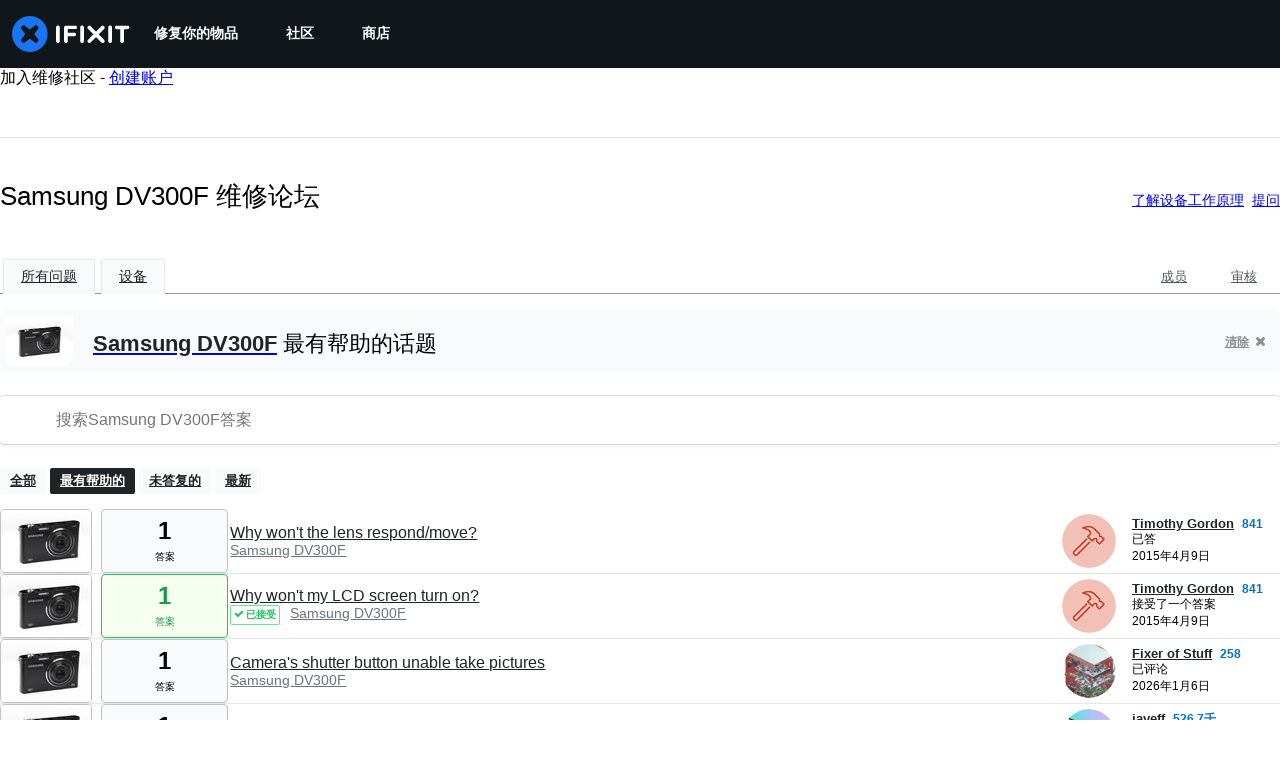

--- FILE ---
content_type: application/javascript
request_url: https://assets.cdn.ifixit.com/Assets/translations/zh-translations.js?13616
body_size: 37142
content:
/* JS Transalations for zh - Built Thu, 22 Jan 26 18:03:43 -0700 */
window.JsTranslations = {"Drag & drop here %1or browse for files%2":"\u62d6\u653e\u5230\u8fd9\u91cc%1\u6216\u6d4f\u89c8\u6587\u4ef6%2","Author":"\u4f5c\u8005","Step":"\u6b65\u9aa4","Steps":"\u6b65\u9aa4","Time Required":"\u6240\u9700\u65f6\u95f4","Introduction":"\u7b80\u4ecb","Tools & Parts":"\u5de5\u5177\u548c\u96f6\u4ef6","Documents":"\u6587\u6863","Launch PDF":"\u542f\u52a8 PDF","Tools":"\u5de5\u5177","No special tools are required for this guide.":"\u8fd9\u4efd\u6307\u5357\u4e0d\u9700\u8981\u7279\u6b8a\u7684\u5de5\u5177\u3002","Parts":"\u914d\u4ef6","No special parts are required for this guide.":"\u8fd9\u4efd\u6307\u5357\u4e0d\u9700\u8981\u7279\u522b\u7684\u96f6\u4ef6\u3002","No documents attached to guide.":"\u6ca1\u6709\u9644\u52a0\u5230\u6307\u5357\u7684\u6587\u6863\u3002","Lock icon":"\u9501\u5b9a\u56fe\u6807","Private Guide":"\u79c1\u4eba\u6307\u5357","Log in to view":"\u767b\u5f55\u540e\u6d4f\u89c8","Log In":"\u767b\u5f55","Step %1":"\u6b65\u9aa4 %1","Adding":"\u6dfb\u52a0","This guide has some prerequisite guides. Would you like to include them as well?":"\u672c\u6307\u5357\u6709\u4e00\u4e9b\u5148\u51b3\u6761\u4ef6\u7684\u6307\u5357\u3002\u4f60\u60f3\u4ed6\u4eec\u4e5f\u5305\u62ec\u5728\u5185\u4e48\uff1f","Already Listed":"\u5df2\u7ecf\u5217\u51fa","Adding these prerequisite guides":"\u6dfb\u52a0\u8fd9\u4e9b\u5fc5\u5907\u6307\u5357","Cancel":"\u53d6\u6d88","Add Guides":"\u6dfb\u52a0\u6307\u5357","Remove from Services":"\u4ece\u670d\u52a1\u4e2d\u79fb\u9664","No results for %1":"\u6ca1\u6709 %1\u7684\u7ed3\u679c","Search all guides":"\u641c\u7d22\u6240\u6709\u6307\u5357","Search guides belonging to this %1":"\u641c\u7d22\u5c5e\u4e8e %1 \u7684\u6307\u5357","Previous":"\u4e0a\u4e00\u9875","Page %1 of %2":"\u7b2c %1\u9875\uff0c\u5171 %2 \u9875","Next":"\u4e0b\u4e00\u9875","Device":"\u8bbe\u5907","Find %1":"\u67e5\u627e %1","Change":"\u66f4\u6539","This device page does not exist yet.":"\u6b64\u8bbe\u5907\u9875\u9762\u5c1a\u4e0d\u5b58\u5728\u3002","Create Device":"\u521b\u5efa\u8bbe\u5907\u9875\u9762","Are you sure you want to delete this %1?":"\u4f60\u786e\u5b9a\u8981\u5220\u9664\u6b64%1\u5417\uff1f","Delete it!":"\u5220\u9664\u6b64\u9879\uff01","You have unsaved changes! Are you sure you want to leave?":"\u4f60\u6709\u672a\u4fdd\u5b58\u7684\u66f4\u6539\uff01\u4f60\u786e\u5b9a\u8981\u5173\u95ed\u8fd9\u4e2a\u9875\u9762\uff1f","Please write a descriptive title.":"\u8bf7\u5199\u4e00\u4e2a\u63cf\u8ff0\u6027\u7684\u6807\u9898","Titles must be at least four words long before they may be posted.":"\u6807\u9898\u9700\u8981\u5305\u542b\u81f3\u5c11\u56db\u4e2a\u8bcd\u624d\u80fd\u53d1\u5e03","Titles must be at most %1 words long before they may be posted.":"\u6807\u9898\u5185\u5bb9\u4e0d\u5e94\u8d85\u8fc7%1\u4e2a\u5b57\u7b26\u7684\u957f\u5ea6\u4e0a\u9650\u3002","Your title isn't good enough. Try making it better! Did you remember to phrase it as a short, descriptive question?":"\u60a8\u7684\u6807\u9898\u8fd8\u4e0d\u591f\u597d\u3002\u8bf7\u5c1d\u8bd5\u6539\u5584\u5b83\uff01\u4f60\u8bb0\u5f97\u5199\u6210\u4e00\u4e2a\u7b80\u77ed\u6709\u63cf\u8ff0\u6027\u7684\u95ee\u9898\u4e86\u5417\uff1f","Please ask a question.":"\u8bf7\u63d0\u95ee\u3002","Body must be at least %1 characters, you entered %2":"\u6b63\u6587\u5185\u5bb9\u4e0d\u5e94\u5c11\u4e8e%1\u5b57\u7b26\uff0c\u5f53\u524d\u5df2\u8f93\u5165\uff1a%2","Log in to ask a question.":"\u767b\u5f55\u624d\u80fd\u63d0\u95ee\u3002","Edit answer title":"\u7f16\u8f91\u7b54\u6848\u6807\u9898","Poor":"\u5dee\u7684","You need a better title.":"\u4f60\u9700\u8981\u4e00\u4e2a\u66f4\u597d\u7684\u6807\u9898\u3002","Meh":"\u65e0\u804a","Not bad, could use some work.":"\u4e0d\u9519\uff0c\u4f46\u8981\u82b1\u4e00\u4e9b\u529f\u592b\u3002","Great!":"\u597d\u6837\u7684\uff01","Strong titles get strong answers.":"\u597d\u7684\u6807\u9898\u53ef\u4ee5\u5f97\u5230\u597d\u7684\u7b54\u6848\u3002","Your title must have at least four words.":"\u4f60\u7684\u6807\u9898\u81f3\u5c11\u8981\u6709\u56db\u4e2a\u5355\u8bcd\u3002","Your title is too long.":"\u4f60\u7684\u6807\u9898\u592a\u957f\u4e86\u3002","Don't make your post in all caps.":"\u4e0d\u8981\u8ba9\u4f60\u7684\u5e16\u5b50\u4e2d\u82f1\u6587\u5168\u90e8\u5927\u5199\u3002","Try to capitalize your post properly.":"\u5c1d\u8bd5\u5408\u7406\u7684\u5c06\u4f60\u5e16\u5b50\u4e2d\u82f1\u6587\u5927\u5199\u3002","You might want to add some punctuation.":"\u4f60\u53ef\u80fd\u60f3\u6dfb\u52a0\u4e00\u4e9b\u6807\u70b9\u7b26\u53f7\u3002","Try to use a question mark at the end.":"\u5c1d\u8bd5\u5728\u672b\u5c3e\u7528\u4e00\u4e2a\u95ee\u53f7\u3002","You don't need to ask for help in your title.":"\u4f60\u4e0d\u9700\u8981\u5728\u4f60\u7684\u6807\u9898\u4e2d\u6c42\u52a9\u3002","Please answer the question.":"\u8bf7\u56de\u7b54\u6b64\u95ee\u9898\u3002","This post has more than %1 lines. You should shorten it.":"\u5e16\u5b50\u5185\u5bb9\u8d85\u8fc7\u4e86%1\u884c\u7684\u957f\u5ea6\u4e0a\u9650\uff0c\u8bf7\u7f16\u8f91\u5e76\u7f29\u51cf\u5185\u5bb9\u3002","Log in to answer a question.":"\u767b\u5f55\u624d\u80fd\u56de\u7b54\u95ee\u9898","Post as comment":"\u53d1\u5e03\u4e00\u6761\u8bc4\u8bba","Update question":"\u66f4\u65b0\u95ee\u9898","Answer anyway":"\u65e0\u8bba\u5982\u4f55\u90fd\u56de\u7b54","You are writing an answer to your own question. %1 If you wish to add clarifying information or update your question, please do so with a comment, instead of an answer.":"\u60a8\u6b63\u5728\u56de\u7b54\u60a8\u81ea\u5df1\u63d0\u51fa\u7684\u95ee\u9898\uff08\u81ea\u95ee\u81ea\u7b54\uff09\u3002%1\u5982\u679c\u60a8\u60f3\u8981\u66f4\u65b0\u6216\u8005\u8ffd\u52a0\u60a8\u95ee\u9898\u7684\u76f8\u5173\u5185\u5bb9\uff0c\u8bf7\u5728\u95ee\u9898\u8bc4\u8bba\u4e2d\u8fdb\u884c\uff0c\u800c\u4e0d\u662f\u4f7f\u7528\u81ea\u95ee\u81ea\u7b54\u65b9\u5f0f\u3002","Update answer":"\u66f4\u65b0\u7b54\u6848","%1You have already answered this.%2 If at all possible, update your answer or add a comment instead of posting a new answer.":"%1\u60a8\u5df2\u56de\u7b54\u8fc7\u6b64\u95ee\u9898\u3002%2\u8bf7\u5c3d\u91cf\u4ee5\u66f4\u65b0\u73b0\u6709\u7b54\u6848\uff0c\u6216\u6dfb\u52a0\u8bc4\u8bba\u7684\u65b9\u5f0f\u6765\u8865\u5145\u56de\u7b54\uff0c\u800c\u4e0d\u662f\u65b0\u5f00\u4e00\u6761\u7b54\u6848\u3002","Log in to view this posts voting history.":"\u767b\u5f55\u4ee5\u67e5\u770b\u6b64\u5e16\u6295\u7968\u5386\u53f2\u3002","Invalid Account Email":"\u65e0\u6548\u5e10\u6237\u90ae\u4ef6","Log in to comment on a question.":"\u82e5\u60f3\u8bc4\u8bba\u4e00\u4e2a\u95ee\u9898\uff0c\u8bf7\u5148\u767b\u5f55\u3002","This comment has %1 lines. You should shorten it.":"\u8bc4\u8bba\u5185\u5bb9\u5df2\u8d85\u8fc7\u957f\u5ea6\u4e0a\u9650\uff0c\u76ee\u524d\u5171%1\u884c\u3002\u8bf7\u7f16\u8f91\u5e76\u7f29\u51cf\u5185\u5bb9\u3002","Loading answers":"\u7b54\u6848\u52a0\u8f7d\u4e2d","Log in to vote.":"\u82e5\u60f3\u6295\u7968\uff0c\u8bf7\u767b\u5f55\u3002","Voted No":"\u6295\u7968\u53cd\u5bf9","Voted Yes":"\u6295\u7968\u540c\u610f","Your comment is too short. Please write something over %1 characters. It is currently 1 character.":"\u8bc4\u8bba\u5185\u5bb9\u8fc7\u77ed\u3002\u8bc4\u8bba\u5e94\u81f3\u5c11\u5305\u542b%1\u4e2a\u5b57\u7b26\uff0c\u800c\u60a8\u5f53\u524d\u53ea\u8f93\u5165\u4e86\u4e00\u4e2a\u5b57\u7b26\u3002","Your comment is too short. Please write something over %1 characters. It is currently %2 characters.":"\u8bc4\u8bba\u5185\u5bb9\u8fc7\u77ed\u3002\u8bc4\u8bba\u5e94\u81f3\u5c11\u5305\u542b%1\u4e2a\u5b57\u7b26\uff0c\u800c\u60a8\u5f53\u524d\u53ea\u8f93\u5165\u4e86%2\u4e2a\u5b57\u7b26\u3002","Check out the activity":"\u67e5\u770b\u6d3b\u52a8","Go to %1's profile":"\u53bb\u770b%1\u7684\u6863\u6848","Latest Community Activity":"\u6700\u65b0\u793e\u7fa4\u52a8\u6001","How this Works":"\u5de5\u4f5c\u539f\u7406","Join":"\u6ce8\u518c","Solve Problems":"\u7591\u96be\u89e3\u7b54","Get help from friendly fixers and share a helping hand with others around the world.":"\u4ece\u53cb\u597d\u7684\u4fee\u7406\u5de5\u90a3\u91cc\u83b7\u5f97\u5e2e\u52a9\uff0c\u5e76\u4e0e\u4e16\u754c\u5404\u5730\u7684\u5176\u4ed6\u4eba\u5206\u4eab\u63f4\u52a9\u4e4b\u624b\u3002","Answers Forum":"\u8bba\u575b","Write a Story":"\u7f16\u5199\u4e00\u4e2a\u6848\u4f8b","Share your repair experience to help others learn what to do (and what not to do).":"\u6765\u5427\uff01\u5206\u4eab\u60a8\u7684\u7ef4\u4fee\u7ecf\u9a8c\uff0c\u5e2e\u52a9\u5927\u5bb6\u66f4\u597d\u5730\u89e3\u51b3\u95ee\u9898(\u53ef\u4ee5\u4e0d\u8981\u8fd9\u91cc)\u3002","Help Translate":"\u5e2e\u52a9\u6211\u4eec\u7ffb\u8bd1","Translate iFixit into your mother tongue and make repair information available to everyone!":"\u5c06iFixit\u7ffb\u8bd1\u6210\u4f60\u7684\u6bcd\u8bed\uff0c\u8ba9\u7ef4\u4fee\u4fe1\u606f\u5bf9\u6240\u6709\u4eba\u89e6\u624b\u53ef\u53ca\u3002","Start Translating":"\u5f00\u59cb\u7ffb\u8bd1","Teach a Repair":"\u6307\u5bfc\u4e00\u4e2a\u7ef4\u4fee","No one knows how to fix everything, but everyone knows how to fix something.":"\u72ec\u529b\u96be\u884c\u7ef4\u4fee\u8def\uff0c\u96c6\u601d\u5e7f\u76ca\u6210\u5927\u9053\u3002","Create a Guide":"\u521b\u5efa\u6307\u5357","Contests":"\u6bd4\u8d5b","Compete with your fellow fixers to win awesome prizes and help the planet.":"\u4e0e\u4fee\u7406\u8005\u7ade\u4e89\uff0c\u8d62\u5f97\u4e30\u5bcc\u7684\u5956\u54c1\u7684\u540c\u65f6\u4e00\u5e76\u5e2e\u52a9\u5730\u7403\u3002","Get Involved":"\u52a0\u5165\u8fdb\u6765","Contribute to iFixit":"\u4e3a iFixit \u505a\u51fa\u8d21\u732e","No one knows how to fix everything, but everyone knows how to fix something. Teach us what you know and make sure things work longer! The easier it is to fix something, the more people will do it.":"\u72ec\u529b\u96be\u884c\u7ef4\u4fee\u8def\uff0c\u96c6\u601d\u5e7f\u76ca\u6210\u5927\u9053\u3002\u5411\u5927\u5bb6\u4f20\u6388\u60a8\u7684\u7ef4\u4fee\u7edd\u6d3b\uff0c\u8ba9\u5927\u5bb6\u7684\u7269\u54c1\u66f4\u52a0\u957f\u5bff\u8010\u4e45\uff01\u94f2\u9664\u4fee\u7406\u4e4b\u9053\u4e0a\u7684\u8270\u96be\u9669\u963b\uff0c\u624d\u4f1a\u8ba9\u66f4\u591a\u540c\u884c\u8005\u52a0\u5165\u6211\u4eec\u3002","Start a New Page":"\u5f00\u59cb\u4e00\u4e2a\u65b0\u9875\u9762","Uploaded by ":"\u4e0a\u4f20\u8005 ","Download":"\u4e0b\u8f7d","Current Version":"\u5f53\u524d\u7248\u672c","%1 page":"%1 \u9875","%1 pages":"%1 \u9875","Document History":"\u6587\u6863\u5386\u53f2\u8bb0\u5f55","%1 Previous Version":"%1 \u5386\u53f2\u7248\u672c","%1 Previous Versions":"%1 \u5386\u53f2\u7248\u672c","References":"\u53c2\u8003","%1 Reference":"%1\u53c2\u8003\u6587\u732e","%1 References":"%1\u53c2\u8003\u6587\u732e","Save":"\u4fdd\u5b58","Edit":"\u7f16\u8f91","Saving...":"\u4fdd\u5b58\u4e2d...","Adding user to guide...":"\u6dfb\u52a0\u7528\u6237\u5230\u6307\u5357...","Removing user from guide...":"\u4ece\u6307\u5357\u4e2d\u5220\u9664\u7528\u6237...","Are you sure you want to make this guide private? The following guide will no longer be translatable:":"\u4f60\u786e\u5b9a\u4f60\u60f3\u8ba9\u8fd9\u4e2a\u6307\u5357\u6210\u4e3a\u79c1\u4eba\u7684\u5417\uff1f\u4ee5\u4e0b\u6307\u5357\u5c06\u4e0d\u518d\u53ef\u7ffb\u8bd1\uff1a","Are you sure you want to make this guide private? The following guides will no longer be translatable:":"\u4f60\u786e\u5b9a\u4f60\u60f3\u8ba9\u8fd9\u4e2a\u6307\u5357\u6210\u4e3a\u79c1\u4eba\u7684\u5417\uff1f\u4ee5\u4e0b\u6307\u5357\u5c06\u4e0d\u518d\u53ef\u7ffb\u8bd1\uff1a","Make it private":"\u8bbe\u4e3a\u79c1\u4eba\u6307\u5357","An unexpected error occurred.":"\u51fa\u73b0\u610f\u5916\u9519\u8bef\u3002","Guide not found. Try reloading the page.":"\u6307\u5357\u672a\u80fd\u6210\u529f\u52a0\u8f7d\u3002\u8bf7\u5c1d\u8bd5\u5237\u65b0\u8be5\u9875\u9762\u3002","Sorry, someone saved a new version of the introduction while you were editing it, so we couldn't save your changes. Reload the pages to load in the latest changes.":"\u62b1\u6b49\uff0c\u5f53\u4f60\u5728\u7f16\u8f91\u6b64\u7248\u672c\u65f6\u5df2\u6709\u53e6\u5916\u4e00\u4e2a\u7528\u6237\u4fdd\u5b58\u4e86\u8f83\u65b0\u7248\u672c\u6240\u4ee5\u6211\u4eec\u65e0\u6cd5\u4fdd\u5b58\u4f60\u7684\u66f4\u6539\u3002\u8bf7\u91cd\u65b0\u52a0\u8f7d\u8be5\u9875\u9762\u6765\u6d4f\u89c8\u6700\u65b0\u7248\u672c\u3002","Error deleting team":"\u5220\u9664\u56e2\u961f\u65f6\u51fa\u9519","You have unsaved changes. Your changes will be lost if you continue.":"\u4f60\u6709\u672a\u4fdd\u5b58\u7684\u66f4\u6539\u3002\u5982\u679c\u4f60\u70b9\u4e86\u7ee7\u7eed\uff0c\u4f60\u7684\u66f4\u6539\u5c06\u4f1a\u4e22\u5931\u3002","First step":"\u7b2c\u4e00\u6b65","Select new parent category":"\u9009\u62e9\u65b0\u7684\u7236\u7c7b\u522b","Switching this guide's language.":"\u5207\u6362\u672c\u6307\u5357\u7684\u8bed\u8a00\u3002","Error":"\u9519\u8bef","Language changed successfully.":"\u8bed\u8a00\u5df2\u66f4\u6539\u6210\u529f\u3002","Loading menu...":"\u6b63\u5728\u52a0\u8f7d\u83dc\u5355...","Canceling vote...":"\u6b63\u5728\u53d6\u6d88\u6295\u7968\u2026\u2026","Casting vote...":"\u6295\u7968\u2026\u2026","Loading...":"\u8f7d\u5165\u4e2d...","Votes":"\u6295\u7968","The maximum number of tags is four.":"\u6807\u7b7e\u6700\u5927\u6570\u91cf\u662f\u56db\u4e2a\u3002","You have been added to this team!":"\u60a8\u5df2\u88ab\u6dfb\u52a0\u5230\u8fd9\u4e2a\u56e2\u961f\uff01","There was an error adding you to this team":"\u4f60\u52a0\u5165\u8fd9\u4e2a\u56e2\u961f\u65f6\u53d1\u751f\u4e00\u4e2a\u9519\u8bef","Logging in will reload the page.":"\u767b\u5f55\u5c06\u91cd\u65b0\u52a0\u8f7d\u672c\u9875\u3002","Registering will reload the page.":"\u6ce8\u518c\u5c06\u91cd\u65b0\u52a0\u8f7d\u8be5\u9875\u9762\u3002","Remaining emails are either invalid or already in team.":"\u5269\u4e0b\u7684\u90ae\u4ef6\u5df2\u5931\u6548\u6216\u5df2\u7ecf\u5728\u56e2\u961f\u4e2d\u3002","Operation Failed":"\u64cd\u4f5c\u5931\u8d25","Sending Invites...":"\u53d1\u9001\u9080\u8bf7\u4e2d...","Invites sent!":"\u9080\u8bf7\u5df2\u53d1\u9001\uff01","Warning! You are the last member of this team. Leaving this team will delete the team. Do you want to continue?":"\u8b66\u544a\uff01\u4f60\u662f\u672c\u56e2\u961f\u4e2d\u7684\u6700\u540e\u4e00\u4e2a\u6210\u5458\u3002\u79bb\u5f00\u672c\u56e2\u961f\u5c06\u5bfc\u81f4\u56e2\u961f\u88ab\u5220\u9664\u3002\u4f60\u786e\u5b9a\u8981\u7ee7\u7eed\u5417\uff1f","Warning! Leaving this team will remove all of your contributions and activities from your team's history. Do you want to continue?":"\u8b66\u544a\uff01\u79bb\u5f00\u672c\u56e2\u961f\u5c06\u4ece\u4f60\u7684\u56e2\u961f\u8bb0\u5f55\u4e2d\u6e05\u9664\u4f60\u6240\u6709\u7684\u8d21\u732e\u548c\u6d3b\u52a8\u3002\u4f60\u786e\u5b9a\u8981\u7ee7\u7eed\u5417\uff1f","Leaving...":"\u6b63\u5728\u79bb\u5f00......","Log in to join this team.":"\u8bf7\u767b\u5f55\u4ee5\u52a0\u5165\u5230\u8fd9\u4e2a\u56e2\u961f\u3002","Joining...":"\u52a0\u5165\u4e2d......","Loading comments...":"\u6b63\u5728\u52a0\u8f7d\u8bc4\u8bba ...","Error loading comments":"\u52a0\u8f7d\u8bc4\u8bba\u65f6\u51fa\u9519","View Active":"\u67e5\u770b\u6709\u6548\u7684","View Deleted":"\u67e5\u770b\u5df2\u5220\u9664\u7684","You cannot submit an empty comment!":"\u4f60\u4e0d\u80fd\u63d0\u4ea4\u4e00\u4e2a\u7a7a\u7684\u8bc4\u8bba\uff01","Your comment is too long. Please keep it under %1 characters. It is currently %2 characters.":"\u4f60\u7684\u8bc4\u8bba\u592a\u957f\u4e86\u3002\u8bf7\u5c06\u5176\u4fdd\u6301\u5728 %1 \u4e2a\u5b57\u7b26\u4ee5\u5185\u3002\u73b0\u5728\u6709 %2 \u4e2a\u5b57\u7b26\u3002","Add Comment":"\u6dfb\u52a0\u8bc4\u8bba","Log in to edit a comment":"\u767b\u5f55\u540e\u624d\u80fd\u5220\u9664\u8bc4\u8bba","Log in to delete a comment":"\u767b\u5f55\u540e\u624d\u80fd\u5220\u9664\u8bc4\u8bba","Are you sure you want to delete this comment?":"\u4f60\u786e\u5b9a\u8981\u5220\u9664\u8be5\u8bc4\u8bba\uff1f","Log in to restore a comment":"\u767b\u5f55\u540e\u624d\u80fd\u6062\u590d\u4e00\u6761\u8bc4\u8bba","Log in to add a new comment":"\u767b\u5f55\u540e\u624d\u80fd\u6dfb\u52a0\u4e00\u6761\u65b0\u8bc4\u8bba","Adding note...":"\u6dfb\u52a0\u5907\u6ce8...","Your comments have not yet been posted. Your changes will be lost if you continue.":"\u4f60\u7684\u8bc4\u8bba\u5c1a\u672a\u6210\u529f\u53d1\u5e03\u3002\u5982\u679c\u4f60\u7ee7\u7eed\uff0c\u4f60\u5c06\u4e22\u5931\u6240\u6709\u672a\u4fdd\u5b58\u7684\u66f4\u6539\u3002","%1 Guide Comment":"%1\u6307\u5357\u8bc4\u8bba","%1 Guide Comments":"%1\u6307\u5357\u8bc4\u8bba","%1 Comment":"%1\u6761\u8bc4\u8bba","%1 Comments":"%1\u6761\u8bc4\u8bba","Difficulty rating: Very easy! No disassembly required.":"\u96be\u5ea6\u7b49\u7ea7\uff1a\u975e\u5e38\u7b80\u5355\uff01\u65e0\u9700\u62c6\u5378\u3002","Difficulty rating: Easy! Minimal disassembly, using only basic tools.":"\u96be\u5ea6\u7b49\u7ea7\uff1a\u7b80\u5355\uff01\u9700\u8981\u5c11\u91cf\u62c6\u5378\uff0c\u4ec5\u9700\u4f7f\u7528\u57fa\u672c\u5de5\u5177\u3002","Difficulty rating: Moderate. Follow instructions carefully to succeed.":"\u96be\u5ea6\u7b49\u7ea7\uff1a\u4e2d\u7b49\u3002\u9700\u4ed4\u7ec6\u6309\u7167\u8bf4\u660e\u8fdb\u884c\u624d\u80fd\u64cd\u4f5c\u6210\u529f\u3002","Difficulty rating: Difficult. Proceed with caution and patience.":"\u96be\u5ea6\u7b49\u7ea7\uff1a\u56f0\u96be\u3002\u9700\u8c28\u614e\u5bf9\u5f85\u4ee5\u53ca\u8010\u5fc3\u3002","Difficulty rating: Very. Bring your best skills and tools.":"\u96be\u5ea6\u7b49\u7ea7\uff1a\u53f2\u8bd7\u3002\u8bf7\u914d\u5907\u4f60\u6700\u597d\u7684\u6280\u80fd\u548c\u5de5\u5177\u3002","+%1 more":"+%1 \u66f4\u591a","Log in to record that you completed a repair.":"\u767b\u5f55\u4ee5\u7eaa\u5f55\u4e0b\u4f60\u5df2\u7ecf\u5b8c\u6210\u4e86\u4e00\u9879\u4fee\u590d\u3002","Adding Completion":"\u6dfb\u52a0\u8865\u5168","Removing Completion":"\u79fb\u9664\u8865\u5168","Added Completion":"\u6dfb\u52a0\u8865\u5168","Removed Completion":"\u79fb\u9664\u8865\u5168","Failure":"\u5931\u8d25","Embed this guide":"\u5d4c\u5165\u672c\u6307\u5357","Type":"\u7c7b\u578b","Single Step":"\u5355\u4e2a\u6b65\u9aa4","Full Guide":"\u5b8c\u6574\u6307\u5357","Width":"\u5bbd\u5ea6","Full (100%)":"\u5b8c\u6574(100%)","Large (1200px)":"\u5927\uff081200 \u50cf\u7d20\uff09","Medium (800px)":"\u4e2d (800\u50cf\u7d20)","Small (400px)":"\u5c0f\uff08400 \u50cf\u7d20\uff09","Copied!":"\u590d\u5236\u5b8c\u6bd5\uff01","Copy embed code":"\u590d\u5236\u5d4c\u5165\u4ee3\u7801","Log in to \"favorite\" this.":"\u767b\u5f55\u6765\u5c06\u6b64\u6dfb\u52a0\u5230\u6536\u85cf\u5939\u3002","Adding Favorite":"\u6dfb\u52a0\u6536\u85cf\u5939","Removing Favorite":"\u5220\u9664\u6536\u85cf\u5939","Added Favorite":"\u5df2\u6dfb\u52a0\u6536\u85cf","Removed Favorite":"\u5df2\u79fb\u9664\u6536\u85cf","%1%2%3 and %4%5 other contributors%6":"%1%2%3 \u548c %4%5 \u5176\u4ed6\u8d21\u732e\u8005%6","%1%2%3 and %4one other contributor%5":"%1%2%3 \u548c %4 \u53e6\u4e00\u4e2a\u8d21\u732e\u8005%5","Last updated on %1":"\u6700\u540e\u66f4\u65b0\u4e8e %1","Guides":"\u6307\u5357","Troubleshooting":"\u6545\u969c\u6392\u9664","Answers":"\u95ee\u9898\u89e3\u7b54\u8bba\u575b","Translate":"\u7ffb\u8bd1","Guide Options Menu":"\u6307\u5357\u9009\u9879\u83dc\u5355","Full screen":"\u5168\u5c4f","History":"\u5386\u53f2","Remove from Favorites":"\u4ece\u6536\u85cf\u5939\u4e2d\u5220\u9664","Save to Favorites":"\u6dfb\u52a0\u5230\u6536\u85cf\u5939","Download PDF":"\u4e0b\u8f7d PDF","Collapse Comments":"\u6298\u53e0\u8bc4\u8bba","Expand Comments":"\u5c55\u5f00\u8bc4\u8bba","Get shareable link":"\u83b7\u53d6\u5171\u4eab\u94fe\u63a5","Stop Notifications":"\u505c\u6b62\u901a\u77e5","Notify me on changes":"\u66f4\u6539\u65f6\u901a\u77e5\u6211","Go to step 1":"\u8f6c\u5230\u6b65\u9aa4 1","What you need":"\u4f60\u6240\u9700\u8981\u7684","View statistics:":"\u6d4f\u89c8\u7edf\u8ba1\u6570\u636e:","Past 24 Hours:":"\u8fc7\u53bb24\u5c0f\u65f6","Past 7 Days:":"\u8fc7\u53bb 7 \u5929\uff1a","Past 30 Days:":"\u8fc7\u53bb 30 \u5929\uff1a","All Time:":"\u603b\u8ba1","Go to guide comments":"\u8f6c\u5230\u6307\u5357\u8bc4\u8bba","No one has left comments on this guide. Will you be first?":"\u6682\u65f6\u8fd8\u6ca1\u6709\u4eba\u5bf9\u672c\u6307\u5357\u53d1\u8868\u8bc4\u8bba\u3002\u4f60\u60f3\u505a\u7b2c\u4e00\u4e2a\u8bc4\u8bba\u7684\u4eba\u5417\uff1f","No one has marked this guide \"completed.\" Will you be the first?":"\u6682\u65f6\u8fd8\u6ca1\u6709\u4eba\u5c06\u672c\u6307\u5357\u6807\u8bb0\u4e3a\u201c\u5df2\u5b8c\u6210\u201d\u3002\u4f60\u4f1a\u662f\u7b2c\u4e00\u4e2a\u5b8c\u6210\u7684\u4eba\u5417\uff1f","Remove completion":"\u79fb\u9664\u5df2\u5b8c\u6210","Mark complete":"\u6807\u8bb0\u4e3a\u5b8c\u6210","No one has favorited (and subscribed to) this guide. Will you be the first?":"\u6682\u65f6\u8fd8\u6ca1\u6709\u4eba\u6536\u85cf\uff08\u548c\u8ba2\u9605\uff09\u672c\u6307\u5357\u3002\u4f60\u4f1a\u662f\u7b2c\u4e00\u4e2a\u6536\u85cf\uff08\u548c\u8ba2\u9605\uff09\u7684\u4eba\u5417\uff1f","Remove favorite":"\u4ece\u6536\u85cf\u5939\u4e2d\u5220\u9664","Add favorite":"\u6dfb\u52a0\u5230\u6536\u85cf\u5939","%1 guide comment.":"%1\u6307\u5bfc\u610f\u89c1\u3002","%1 guide comments.":"%1\u6307\u5bfc\u610f\u89c1\u3002","%1 comment on steps":"%1\u8bc4\u8bba\u6b65\u9aa4","%1 comments on steps":"%1\u5bf9\u6b65\u9aa4\u7684\u8bc4\u8bba","%1 person has marked this guide \"completed.\" It's you \u2014 great job!":"%1 \u4eba\u5df2\u5c06\u672c\u6307\u5357\u6807\u8bb0\u4e3a\u201c\u5df2\u5b8c\u6210\u201d\u3002\u5c31\u662f\u4f60\u2014\u2014\u5e72\u5f97\u6f02\u4eae\uff01","%1 people have marked this guide \"completed.\" Including you \u2014 great job!":"%1 \u4eba\u5df2\u5c06\u672c\u6307\u5357\u6807\u8bb0\u4e3a\u201c\u5df2\u5b8c\u6210\u201d\u3002\u5305\u62ec\u4f60\u2014\u2014\u5e72\u7684\u6f02\u4eae\uff01","%1 person has marked this guide \"completed.\" Will you be next?":"%1 \u4eba\u5df2\u5c06\u672c\u6307\u5357\u6807\u8bb0\u4e3a\u201c\u5df2\u5b8c\u6210\u201d\u3002\u4f60\u4f1a\u662f\u4e0b\u4e00\u4e2a\u5b8c\u6210\u7684\u4eba\u5417\uff1f","%1 people have marked this guide \"completed.\" Will you be next?":"%1 \u4eba\u5df2\u5c06\u672c\u6307\u5357\u6807\u8bb0\u4e3a\u201c\u5df2\u5b8c\u6210\u201d\u3002\u4f60\u4f1a\u662f\u4e0b\u4e00\u4e2a\u5b8c\u6210\u7684\u4eba\u5417\uff1f","%1 person has favorited (and subscribed to) this guide \u2014 and that's you!":"%1 \u4eba\u6536\u85cf\uff08\u5e76\u8ba2\u9605\uff09\u4e86\u672c\u6307\u5357\u2014\u2014\u90a3\u5c31\u662f\u4f60\uff01","%1 people have favorited (and subscribed to) this guide \u2014 including you!":"%1 \u4eba\u6536\u85cf\uff08\u5e76\u8ba2\u9605\uff09\u4e86\u672c\u6307\u5357\u2014\u2014\u8fd9\u5176\u4e2d\u5305\u62ec\u4f60\uff01","%1 person has favorited (and subscribed to) this guide. Will you be next?":"%1 \u4eba\u6536\u85cf\uff08\u5e76\u8ba2\u9605\uff09\u4e86\u672c\u6307\u5357\u3002\u4f60\u4f1a\u662f\u4e0b\u4e00\u4e2a\u5417\uff1f","%1 people have favorited (and subscribed to) this guide. Will you be next?":"%1 \u4eba\u5df2\u6536\u85cf\uff08\u5e76\u8ba2\u9605\uff09\u672c\u6307\u5357\u3002\u4f60\u4f1a\u662f\u4e0b\u4e00\u4e2a\u5417\uff1f","Log in to subscribe.":"\u8bf7\u767b\u5f55\u8ba2\u9605","Adding Subscription":"\u6dfb\u52a0\u8ba2\u9605","Removing Subscription":"\u6b63\u5728\u5220\u9664\u8ba2\u9605","Added Subscription":"\u6dfb\u52a0\u8ba2\u9605","Removed Subscription":"\u5df2\u79fb\u9664\u8ba2\u9605","Sold out":"\u552e\u7f44","Affiliate link":"\u52a0\u76df\u94fe\u63a5","iFixit earns commission when you buy through these links.":"\u5f53\u4f60\u901a\u8fc7\u8fd9\u4e9b\u94fe\u63a5\u8d2d\u4e70\u5546\u54c1\u65f6\uff0ciFixit \u4f1a\u8d5a\u53d6\u4f63\u91d1\u3002","Optional":"\u9009\u586b","Add to cart":"\u6dfb\u52a0\u5230\u8d2d\u7269\u8f66","View":"\u67e5\u770b","Show more\u2026":"\u67e5\u770b\u66f4\u591a...","Fix Kit":"\u4fee\u590d\u5de5\u5177\u5305","Fix Kits":"\u4fee\u590d\u5de5\u5177\u5305","This kit contains all the parts and tools needed to complete this guide.":"\u672c\u5957\u88c5\u5305\u542b\u5b8c\u6210\u6307\u5357\u6240\u9700\u7684\u6240\u6709\u96f6\u4ef6\u548c\u5de5\u5177\u3002","These kits contain all the parts and tools needed to complete this guide.":"\u672c\u5957\u88c5\u5305\u542b\u5b8c\u6210\u6307\u5357\u6240\u9700\u7684\u6240\u6709\u96f6\u4ef6\u548c\u5de5\u5177\u3002","Rough estimate of how long this takes. (Use this to plan your day, not to feel judged.)":"\u5927\u6982\u7684\u7ef4\u4fee\u65f6\u95f4\uff08\u7528\u5b83\u6765\u89c4\u5212\u4f60\u7684\u7ef4\u4fee\uff09","Add To Cart":"\u6dfb\u52a0\u5230\u8d2d\u7269\u8f66","Unable to publish guide.":"\u65e0\u6cd5\u53d1\u5e03\u6307\u5357\u3002","Successfully published.":"\u53d1\u5e03\u6210\u529f\u3002","Shareable Link":"\u53ef\u5171\u4eab\u7684\u94fe\u63a5","Updating Subscription":"\u8ba2\u9605\u66f4\u65b0","Success":"\u6210\u529f","Processing...":"\u5904\u7406\u4e2d\u2026\u2026","Auto-Scroll":"\u81ea\u52a8\u6eda\u5c4f","Guide not set":"\u672a\u8bbe\u7f6e\u6307\u5357","Creating step...":"\u6b63\u5728\u521b\u5efa\u6b65\u9aa4...","Steps created!":"\u6b65\u9aa4\u521b\u5efa\u6210\u529f\uff01","Are you sure you want to delete this category and all related content?":"\u662f\u5426\u786e\u5b9e\u8981\u5220\u9664\u8fd9\u4e2a\u7c7b\u522b\u548c\u6240\u6709\u76f8\u5173\u5185\u5bb9?","The Root":"\u6839\u76ee\u5f55","You moved '%1' to '%2'":"\u4f60\u79fb\u52a8\u4e86'%1'\u5230'%2'","You are creating this category in %1. It can be translated into other languages.":"\u60a8\u6b63\u5728%1\u521b\u9020\u8fd9\u4e00\u7c7b\u3002\u5b83\u53ef\u4ee5\u88ab\u7ffb\u8bd1\u6210\u5176\u4ed6\u8bed\u8a00\u3002","Error editing collection, try again":"\u9519\u8bef\u7f16\u8f91\u7cfb\u5217\uff0c\u518d\u8bd5\u4e00\u6b21","Product code":"\u4ea7\u54c1\u7f16\u53f7","Wikiid or Title:NAMESPACE (defaults to WIKI)":"Wiki ID \u6216\u6807\u9898\uff1aNAMESPACE\uff08\u9ed8\u8ba4\uff1aWIKI\uff09","Error deleting item.":"\u5220\u9664\u9879\u76ee\u65f6\u51fa\u73b0\u9519\u8bef\u3002","Please enter one or more Guide IDs.":"\u8bf7\u8f93\u5165\u4e00\u4e2a\u6216\u66f4\u591a\u6307\u5357 ID\u3002","Something went wrong.":"\u51fa\u9519\u4e86\u3002","Total invalid variants: %1":"\u65e0\u6548\u53d8\u91cf\u603b\u8ba1\uff1a %1","No invalid variants exist":"\u6ca1\u6709\u65e0\u6548\u7684\u53d8\u91cf\u5b58\u5728","Enter DELETE to delete:":"\u8f93\u5165 DELETE \u6765\u5220\u9664\uff1a","This will clear all unconfirmed selections. Are you sure you want to continue?":"\u8fd9\u5c06\u6e05\u9664\u6240\u6709\u672a\u786e\u8ba4\u7684\u9009\u62e9\u3002\u4f60\u786e\u5b9a\u8981\u7ee7\u7eed\u5417\uff1f","No selections to confirm.":"\u6ca1\u6709\u9009\u62e9\u53ef\u786e\u8ba4\u3002","Create Wiki":"\u521b\u5efa\u7ef4\u57fa","Edit Wiki":"\u7f16\u8f91\u7ef4\u57fa","Unknown error saving setting.":"\u4fdd\u5b58\u8bbe\u7f6e\u65f6\u53d1\u751f\u672a\u77e5\u9519\u8bef\u3002","Select a filter to enable search":"\u9009\u62e9\u4e00\u4e2a\u6761\u4ef6\u4ee5\u542f\u7528\u641c\u7d22","Please enter comma-separated numeric userids":"\u8bf7\u8f93\u5165\u4ee5\u9017\u53f7\u5206\u9694\u7684\u6570\u5b57\u7528\u6237 ID","Already banned forever":"\u5df2\u7ecf\u88ab\u6c38\u8fdc\u7981\u6b62","Already suspended until %1":"\u5df2\u7ecf\u6682\u505c\u5230 %1","Please enter an integer.":"\u8bf7\u8f93\u5165\u4e00\u4e2a\u6574\u6570\u3002","Giving reputation":"\u7ed9\u4e88\u58f0\u671b","Reputation now %1":"\u76ee\u524d\u4fe1\u8a89\u79ef\u5206\uff1a%1","Permaban and delete user history?":"\u6c38\u4e45\u7981\u6b62\u5e76\u5220\u9664\u7528\u6237\u5386\u53f2\u8bb0\u5f55\uff1f","This account is more than 30 days old. Are you sure you want to remove all content, reputation, and permaban this account?":"\u6b64\u5e10\u6237\u5df2\u5b58\u5728\u8d85\u8fc730\u5929\u3002\u4f60\u786e\u5b9a\u8981\u5220\u9664\u6240\u6709\u5185\u5bb9\u3001\u58f0\u671b\u5206\u5e76\u6c38\u4e45\u5c01\u7981\u6b64\u5e10\u6237\u5417\uff1f","Yes, permaban and delete history":"\u662f\u7684\uff0c\u6c38\u4e45\u5c01\u7981\u5e76\u5220\u9664\u5386\u53f2\u8bb0\u5f55","Login link has been copied to your clipboard. Open the link in a private window to assume the user's identity.":"\u767b\u5f55\u94fe\u63a5\u5df2\u590d\u5236\u5230\u4f60\u7684\u526a\u8d34\u677f\u3002\u5728\u79c1\u4eba\u7a97\u53e3\u4e2d\u6253\u5f00\u94fe\u63a5\u4ee5\u4f7f\u7528\u7528\u6237\u7684\u8eab\u4efd\u3002","Updating whitelist status...":"\u66f4\u65b0\u767d\u540d\u5355\u72b6\u6001\u2026\u2026","Updating privilege...":"\u6b63\u5728\u66f4\u65b0\u7279\u6743...","Privilege updated.":"\u7279\u6743\u5df2\u66f4\u65b0\u3002","Problem updating privilege.":"\u66f4\u65b0\u7279\u6743\u65f6\u51fa\u73b0\u95ee\u9898\u3002","Cannot disable your own account.":"\u4f60\u4e0d\u80fd\u505c\u7528\u81ea\u5df1\u7684\u5e10\u6237\u3002","%1User Limit Reached%2":"%1\u5df2\u8fbe\u5230\u7528\u6237\u9650\u5236%2","You have reached the maximum number of privileged users for your site.":"\u4f60\u7684\u7f51\u7ad9\u7279\u6743\u7528\u6237\u6570\u91cf\u5df2\u8fbe\u6700\u4e0a\u9650\u3002","You have reached the maximum number of standard users for your site.":"\u4f60\u7684\u7f51\u7ad9\u666e\u901a\u7528\u6237\u5df2\u8fbe\u4e0a\u9650\u3002","Please %1contact your support representative%2 to upgrade your plan.":"\u8bf7\u8054\u7cfb\u4f60\u7684%1\u652f\u6301\u4ee3\u8868%2\u6765\u5347\u7ea7\u4f60\u7684\u8ba1\u5212.","Making this change may cause your monthly payment to change. Contact your Dozuki Account Manager for more information.":"\u8fdb\u884c\u6b64\u66f4\u6539\u53ef\u80fd\u4f1a\u5bfc\u81f4\u4f60\u7684\u6bcf\u6708\u4ed8\u6b3e\u53d1\u751f\u66f4\u6539\u3002\u8bf7\u8054\u7cfb\u4f60\u7684Dozuki\u5ba2\u6237\u7ecf\u7406\u4ee5\u83b7\u53d6\u66f4\u591a\u4fe1\u606f\u3002","Price Change":"\u4ef7\u683c\u53d8\u52a8","Confirm":"\u786e\u8ba4","Updating status...":"\u6b63\u5728\u66f4\u65b0\u72b6\u6001...","Status updated.":"\u72b6\u6001\u5df2\u66f4\u65b0\u3002","Problem updating status.":"\u65e0\u6cd5\u66f4\u65b0\u72b6\u6001\u3002","Resend invite to %1?":"\u91cd\u65b0\u53d1\u9001\u9080\u8bf7\u5230%1\uff1f","This will resend the original email we sent with a link to sign up for an account.":"\u6211\u4eec\u4f1a\u53d1\u9001\u4e00\u4e2a\u5e26\u6709\u94fe\u63a5\u7684\u90ae\u4ef6\u6765\u6ce8\u518c\u60a8\u7684\u8d26\u6237\u3002","Yes, resend it!":"\u662f\u7684\uff0c\u91cd\u65b0\u53d1\u9001\u4e00\u6b21!","Resending invite...":"\u91cd\u65b0\u53d1\u9001\u9080\u8bf7\u4e2d...","User upgraded!":"\u7528\u6237\u5347\u7ea7\u4e86\uff01","Invite resent!":"\u9080\u8bf7\u91cd\u65b0\u53d1\u9001\u6210\u529f\uff01","Revoke invite from":"\u64a4\u6d88\u9080\u8bf7","This will revoke their invite. The link sent to them will no longer be usable.":"\u8fd9\u5c06\u64a4\u9500\u4ed6\u4eec\u7684\u9080\u8bf7\u3002\u53d1\u9001\u7ed9\u4ed6\u4eec\u7684\u94fe\u63a5\u5c06\u4e0d\u518d\u53ef\u7528\u3002","Yes, revoke it!":"\u662f\u7684\uff0c\u64a4\u9500\u5b83\uff01","Revoking invite...":"\u64a4\u9500\u9080\u8bf7...","Invite revoked!":"\u9080\u8bf7\u64a4\u9500\u4e86!","Are you sure?":"\u4f60\u786e\u5b9a\u5417\uff1f","Yes, do it!":"\u662f\u7684\uff0c\u505a\u5427\uff01 ","No, thanks.":"\u4e0d\u7528\uff0c\u8c22\u8c22\u3002","Sending invites...":"\u53d1\u9001\u9080\u8bf7\u4e2d...","Operation not permitted.":"\u64cd\u4f5c\u4e0d\u88ab\u5141\u8bb8\u3002","Resend":"\u91cd\u53d1","Revoke":"\u64a4\u9500","Invite New Users":"\u9080\u8bf7\u65b0\u7684\u7528\u6237","Back to User List":"\u56de\u5230\u7528\u6237\u5217\u8868","Review Your Products":"\u8bc4\u4ef7\u4ea7\u54c1","My Previous Reviews (%1)":"\u6211\u4ee5\u524d\u7684\u8bc4\u8bba\uff08%1\uff09","How can we help?":"\u6211\u4eec\u80fd\u5e2e\u4e0a\u4ec0\u4e48\u5fd9?","Contact our support team for warranty replacements, missing items, and damaged shipments. We're here for you and happy to help!":"\u5982\u9700\u8981\u4fdd\u4fee\u671f\u5185\u66f4\u6362, \u7269\u54c1\u4e22\u5931, \u8fd0\u8f93\u635f\u574f, \u8bf7\u8054\u7cfb\u5ba2\u670d, \u6211\u4eec\u5728\u8fd9\u91cc\u4e3a\u60a8\u670d\u52a1\uff0c\u4e50\u610f\u4e3a\u60a8\u670d\u52a1\uff01","Continue to Review":"\u7ee7\u7eed\u5ba1\u6838","Contact Support":"\u8054\u7cfb\u6280\u672f\u652f\u6301","Please give this product a rating":"\u8bf7\u7ed9\u8fd9\u4e2a\u4ea7\u54c1\u4e00\u4e2a\u8bc4\u5206","Please make a change before submitting":"\u8bf7\u5728\u63d0\u4ea4\u524d\u8fdb\u884c\u66f4\u6539","Please write at least 50 characters. (%1\/50)":"\u8bf7\u586b\u5199\u81f3\u5c11 50 \u4e2a\u5b57\u7b26\u3002(%1\/50)","What do you think about this product? Did it solve your problem?":"\u4f60\u5982\u4f55\u770b\u5f85\u8fd9\u6b3e\u4ea7\u54c1\uff1f\u5b83\u89e3\u51b3\u4e86\u4f60\u7684\u95ee\u9898\u5417\uff1f","Delete":"\u5220\u9664","Submit":"\u63d0\u4ea4","Order History":"\u8ba2\u5355\u5386\u53f2\u8bb0\u5f55","Reviews":"\u8bc4\u4ef7","My Previous Reviews":"\u6211\u4ee5\u524d\u7684\u8bc4\u8bba","No reviewed items":"\u6ca1\u6709\u8bc4\u4ef7\u7684\u5546\u54c1","No unreviewed items":"\u6ca1\u6709\u672a\u8bc4\u4ef7\u7684\u5546\u54c1","Create Review":"\u521b\u5efa\u8bc4\u8bba","No items left to review.":"\u6c92\u6709\u9918\u4e0b\u9805\u76ee\u9700\u8981\u8a55\u4f30\u3002","Other products you've purchased":"\u4f60\u8d2d\u4e70\u7684\u5176\u5b83\u4ea7\u54c1","Show more":"\u663e\u793a\u66f4\u591a","My Reviews - iFixit":"\u6211\u7684\u8bc4\u8bba \u2014\u2014 iFixit","Product Reviews - iFixit":"\u4ea7\u54c1\u8bc4\u8bba \u2014\u2014 iFixit","Deleting review":"\u5220\u9664\u8bc4\u4ef7","Deleted":"\u5df2\u5220\u9664","Submitting":"\u6b63\u5728\u63d0\u4ea4","Success!":"\u6210\u529f\uff01","Close":"\u5173\u95ed","Order Part":"\u8ba2\u8d2d\u914d\u4ef6","View Guides":"\u67e5\u770b\u6307\u5357","Part Added!":"\u6dfb\u52a0\u914d\u4ef6\uff01","Something went wrong:":"\u51fa\u9519\u4e86\u3002","Parts Request Form":"\u96f6\u4ef6\u7533\u8bf7\u8868","OK":"\u786e\u5b9a","Add to Call":"\u8ba2\u8d2d\u96f6\u4ef6","Work Order: %1":"\u5de5\u4f5c\u8ba2\u5355\uff1a %1","Exit Viewer":"\u9000\u51fa\u89c6\u56fe","Show Parts List (%1)":"\u663e\u793a\u914d\u4ef6\u6e05\u5355\uff08%1\uff09","Part Number:":"\u96f6\u4ef6\u53f7\uff1a","Brand:":"\u54c1\u724c\uff1a","Schematic Diagram for %1":"%1\u7684\u793a\u610f\u56fe","Schematic Diagram":"\u793a\u610f\u56fe","Load more":"\u52a0\u8f7d\u66f4\u591a","Featured":"iFixit \u7cbe\u9009","answer":"\u56de\u7b54","answers":"\u95ee\u9898\u89e3\u7b54\u8bba\u575b","ACCEPTED":"\u5df2\u63a5\u53d7","DISCUSSION":"\u8ba8\u8bba","Click for price":"\u70b9\u51fb\u67e5\u770b\u4ef7\u683c","Pro Only":"\u4ec5\u9650 Pro","Devices":"\u8bbe\u5907","Wikis":"\u7ef4\u57fa","Pages":"\u9875\u9762","News":"\u65b0\u95fb","Items":"\u9879\u76ee","Store":"\u5546\u5e97","Item Type":"\u7269\u54c1\u7c7b\u578b","Hide Filters":"\u9690\u85cf\u8fc7\u6ee4\u5668","See all":"\u67e5\u770b\u5168\u90e8","results":"\u7ed3\u679c","Clear":"\u6e05\u9664","Showing":"\u663e\u793a","of":"\/","No filters available":"\u6ca1\u6709\u8fc7\u6ee4\u5668\u53ef\u7528","All":"\u5168\u90e8","MacBook Pro":"Macbook Pro","Apple Watch":"\u82f9\u679c\u624b\u8868","Try different keywords":"\u5c1d\u8bd5\u4e0d\u540c\u7684\u5173\u952e\u5b57","Try more general keywords":"\u5c1d\u8bd5\u4f7f\u7528\u66f4\u5bbd\u6cdb\u7684\u5173\u952e\u5b57","Try fewer words":"\u5c1d\u8bd5\u8f83\u5c11\u5355\u8bcd","For example:":"\u4f8b\u5982\uff1a","We couldn't find any guides matching %1":"\u6211\u4eec\u627e\u4e0d\u5230\u4efb\u4f55\u4e0e %1\u5339\u914d\u7684\u6307\u5357","We couldn't find any items matching %1":"\u6211\u4eec\u627e\u4e0d\u5230\u4efb\u4f55\u4e0e %1\u5339\u914d\u7684\u9879\u76ee","We couldn't find any documents matching %1":"\u6211\u4eec\u627e\u4e0d\u5230\u4efb\u4f55\u4e0e %1\u5339\u914d\u7684\u6587\u4ef6","We couldn't find any devices matching %1":"\u6211\u4eec\u627e\u4e0d\u5230\u4efb\u4f55\u4e0e %1\u5339\u914d\u7684\u8bbe\u5907","We couldn't find any answers matching %1":"\u6211\u4eec\u627e\u4e0d\u5230\u4efb\u4f55\u4e0e %1\u5339\u914d\u7684\u7b54\u6848","We couldn't find any pages matching %1":"\u6211\u4eec\u627e\u4e0d\u5230\u4efb\u4f55\u4e0e %1\u5339\u914d\u7684\u7f51\u9875","We couldn't find any products matching %1":"\u6211\u4eec\u627e\u4e0d\u5230\u4efb\u4f55\u4e0e %1\u5339\u914d\u7684\u4ea7\u54c1","We couldn't find any news matching %1":"\u6211\u4eec\u627e\u4e0d\u5230\u4efb\u4f55\u4e0e %1\u5339\u914d\u7684\u65b0\u95fb","We couldn't find any wikis matching %1":"\u6211\u4eec\u627e\u4e0d\u5230\u4efb\u4f55\u4e0e %1\u5339\u914d\u7684\u7ef4\u57fa","We couldn't find any results matching %1":"\u6211\u4eec\u627e\u4e0d\u5230\u4efb\u4f55\u4e0e %1\u5339\u914d\u7684\u7ed3\u679c","Search":"\u641c\u7d22","Show Filters":"\u663e\u793a\u8fc7\u6ee4\u5668","Table of Contents":"\u76ee\u5f55","Unable to complete Facebook login.":"\u901a\u8fc7\u8138\u4e66\u767b\u5f55\u7684\u8bf7\u6c42\u65e0\u6cd5\u5b8c\u6210\u3002","Email":"\u7535\u5b50\u90ae\u4ef6","Enter your email address to login or sign up.":"\u8f93\u5165\u60a8\u7684\u7535\u5b50\u90ae\u4ef6\u5730\u5740\u767b\u5f55\u6216\u6ce8\u518c\u3002","Continue":"\u7ee7\u7eed","A 6-digit login code has been sent to: ":"6 \u4f4d\u6570\u767b\u5f55\u4ee3\u7801\u5df2\u53d1\u9001\u81f3\uff1a ","change":"\u66f4\u6539","Verifying...":"\u9a8c\u8bc1...","Login":"\u767b\u5f55","Privacy Policy":"\u9690\u79c1\u653f\u7b56","Terms":"\u6761\u6b3e","Display Name":"\u663e\u793a\u540d\u79f0","This field will be visible to others.":"\u6b64\u5b57\u6bb5\u5c06\u5bf9\u5176\u4ed6\u4eba\u53ef\u89c1\u3002","Level up your repair skills by subscribing to:":"\u8ba2\u9605\u4ee5\u4e0b\u5185\u5bb9\u4ee5\u63d0\u5347\u4f60\u7684\u7ef4\u4fee\u6280\u80fd\uff1a","Monthly highlights from iFixit's online community":"iFixit \u5728\u7ebf\u793e\u533a\u7684\u6708\u5ea6\u4eae\u70b9","Weekly repair tips, Right to Repair news, and first look access to teardowns":"\u6bcf\u5468\u7ef4\u4fee\u6280\u5de7\u3001\u4fee\u590d\u6743\u5229\u76f8\u5173\u65b0\u95fb\uff0c\u4ee5\u53ca\u62a2\u5148\u67e5\u770b\u62c6\u89e3\u6587\u7ae0","Create Account":"\u521b\u5efa\u8d26\u6237","6-digit code":"6 \u4f4d\u6570\u4ee3\u7801","Enter the 6-digit code you received in your email.":"\u8f93\u5165\u60a8\u5728\u7535\u5b50\u90ae\u4ef6\u4e2d\u6536\u5230\u7684 6 \u4f4d\u6570\u4ee3\u7801\u3002","Please enter a valid email address.":"\u8bf7\u8f93\u5165\u6709\u6548\u7684\u7535\u5b50\u90ae\u4ef6\u5730\u5740\u3002","An unexpected error occurred. Please try again.":"\u51fa\u73b0\u610f\u5916\u9519\u8bef\u3002\u8bf7\u91cd\u8bd5\u3002","Checking email...":"\u67e5\u770b\u7535\u5b50\u90ae\u4ef6...","Email check failed.":"\u7535\u5b50\u90ae\u4ef6\u68c0\u67e5\u5931\u8d25\u3002","Please enter a 6-digit code.":"\u8bf7\u8f93\u5165 6 \u4f4d\u6570\u4ee3\u7801\u3002","Invalid email address.":"\u65e0\u6548\u7684\u7535\u90ae\u5730\u5740.","Invalid verification code.":"\u9a8c\u8bc1\u7801\u65e0\u6548\u3002","Too many code attempts. Please try again later.":"\u4ee3\u7801\u5c1d\u8bd5\u6b21\u6570\u8fc7\u591a\u3002\u8bf7\u7a0d\u540e\u518d\u8bd5\u3002","Login failed. Please try again.":"\u767b\u5f55\u5931\u8d25\u3002\u8bf7\u91cd\u8bd5\u3002","Verifying code...":"\u9a8c\u8bc1\u4ee3\u7801...","Login successful":"\u767b\u5f55\u6210\u529f","Code verification failed":"\u4ee3\u7801\u9a8c\u8bc1\u5931\u8d25","Username is invalid":"\u7528\u6237\u540d\u65e0\u6548","Please enter a valid 6-digit code.":"\u8bf7\u8f93\u5165\u6709\u6548\u7684 6 \u4f4d\u4ee3\u7801\u3002","An error occurred. Please try again.":"\u53d1\u751f\u9519\u8bef\u3002\u8bf7\u91cd\u8bd5\u3002","Registering your account...":"\u6b63\u5728\u6ce8\u518c\u5e10\u6237...","Registration successful":"\u6ce8\u518c\u6210\u529f","Registration unsuccessful":"\u6ce8\u518c\u6210\u529f","Wait one minute to try again.":"\u8bf7\u7b49\u5f85\u4e00\u5206\u949f\u540e\u518d\u5c1d\u8bd5\u3002","Wait a little while before trying again.":"\u7a0d\u7b49\u7247\u523b\u518d\u8bd5\u4e00\u6b21\u3002","Wait %1 minutes to try again.":"\u8bf7\u7b49\u5f85%1\u5206\u949f\u518d\u5c1d\u8bd5\u3002","Please login using the \"Sign in with Facebook\" button instead, or remove your Facebook connection by resetting your password.":"\u8bf7\u4f7f\u7528\u201c\u4f7f\u7528 Facebook \u767b\u5f55\u201d\u6309\u94ae\u767b\u5f55\uff0c\u6216\u901a\u8fc7\u91cd\u7f6e\u5bc6\u7801\u5220\u9664\u60a8\u7684 Facebook \u8fde\u63a5\u3002","Please login using the \"Sign in with Google\" button instead, or remove your Google connection by resetting your password.":"\u8bf7\u4f7f\u7528\u201c\u4f7f\u7528 Google \u767b\u5f55\u201d\u6309\u94ae\u767b\u5f55\uff0c\u6216\u901a\u8fc7\u91cd\u7f6e\u5bc6\u7801\u6765\u5220\u9664\u60a8\u7684 Google \u8fde\u63a5\u3002","Please login using the \"Sign in with Apple\" button instead, or remove your Apple connection by resetting your password.":"\u8bf7\u6539\u7528 \"\u7528 Apple \u767b\u5f55 \"\u6309\u94ae\u767b\u5f55\uff0c\u6216\u901a\u8fc7\u91cd\u7f6e\u5bc6\u7801\u6765\u5220\u9664 Apple \u8fde\u63a5\u3002","Checking your email and password...":"\u6b63\u5728\u68c0\u67e5\u60a8\u7684\u7535\u5b50\u90ae\u4ef6\u548c\u5bc6\u7801...","Login unsuccessful":"\u767b\u5f55\u5931\u8d25","Sign in to your account":"\u767b\u5f55\u5e10\u6237","New?":"\u65b0\u7528\u6237\uff1f","Join us":"\u52a0\u5165\u6211\u4eec","Create your account":"\u521b\u5efa\u8d26\u6237","Enter verification code":"\u8f93\u5165\u9a8c\u8bc1\u7801","We sent a verification code to your email":"\u6211\u4eec\u5411\u60a8\u7684\u7535\u5b50\u90ae\u4ef6\u53d1\u9001\u4e86\u9a8c\u8bc1\u7801","Create account":"\u521b\u5efa\u8d26\u6237","Sign in":"\u767b\u5f55","Send new code":"\u53d1\u9001\u65b0\u4ee3\u7801","Password":"\u5bc6\u7801","Sign in with password":"\u4f7f\u7528\u5bc6\u7801\u767b\u5f55","or":"\u6216","Email me a one-time login code":"\u901a\u8fc7\u7535\u5b50\u90ae\u4ef6\u53d1\u9001\u4e00\u6b21\u6027\u767b\u5f55\u4ee3\u7801","Change password":"\u66f4\u6539\u5bc6\u7801","Passwords must be at least 10 characters and contain a non-space character":"\u5bc6\u7801\u5fc5\u987b\u81f3\u5c1110\u4e2a\u5b57\u7b26\uff0c\u5e76\u4e14\u4e0d\u80fd\u5305\u542b\u7a7a\u683c","Set new password":"\u8bbe\u7f6e\u65b0\u5bc6\u7801","You are using %1 Single Sign-On for login. Changing your password will remove the connection, and you will only be able to log in with your email and new password.":"\u60a8\u6b63\u5728\u4f7f\u7528 %1 \u5355\u6b21\u767b\u5f55\u8fdb\u884c\u767b\u5f55\u3002\u66f4\u6539\u5bc6\u7801\u5c06\u79fb\u9664\u767b\u5f55\u8fde\u63a5\uff0c\u5e76\u4e14\u60a8\u53ea\u80fd\u4f7f\u7528\u7535\u5b50\u90ae\u4ef6\u548c\u65b0\u5bc6\u7801\u767b\u5f55\u3002","Account":"\u8d26\u6237","Edit Profile":"\u7f16\u8f91\u4e2a\u4eba\u8d44\u6599","Notifications":"\u901a\u77e5","Send me newsletters in this language":"\u7528\u4ee5\u4e0b\u8bed\u8a00\u53d1\u9001\u6211\u7684\u65b0\u95fb\u6d88\u606f","Unsubscribe from all notifications":"\u5173\u95ed\u6d88\u606f\u63a8\u9001","You'll still receive important messaging like password resets, receipts, and confirmation emails":"\u4f60\u4ecd\u7136\u4f1a\u6536\u5230\u50cf\u5bc6\u7801\u91cd\u7f6e\u3001\u6536\u636e\u548c\u786e\u8ba4\u90ae\u4ef6\u8fd9\u79cd\u91cd\u8981\u7684\u6d88\u606f","Unsubscribe":"\u53d6\u6d88\u8ba2\u9605","Username":"\u7528\u6237\u540d","New password":"\u65b0\u5bc6\u7801","Confirm password":"\u786e\u8ba4\u5bc6\u7801","Profile photo":"\u5934\u50cf","File must be .png or .jpg format. No bigger than 1MB.":"\u6587\u4ef6\u5fc5\u987b\u662f .png \u6216 .jpg \u683c\u5f0f\u3002\u4e0d\u80fd\u5927\u4e8e 1MB\u3002","Name":"\u540d\u5b57","Set a display name. This does not change your username.":"\u8bf7\u8bbe\u7f6e\u4e00\u4e2a\u88ab\u663e\u793a\u7684\u540d\u79f0\u3002\u8fd9\u4e0d\u4f1a\u6539\u53d8\u4f60\u7684\u7528\u6237\u540d\u3002","Summary":"\u6458\u8981","It will be visible to everyone on your profile and other sections of iFixit":"\u5b83\u5c06\u5728\u4f60\u7684\u4e2a\u4eba\u8d44\u6599\u548ciFixit\u7684\u5176\u4ed6\u90e8\u5206\u5bf9\u6240\u6709\u4eba\u53ef\u89c1","Password must be at least 10 characters":"\u5bc6\u7801\u5fc5\u987b\u81f3\u5c11\u670910\u4e2a\u5b57\u7b26","Password must be no longer than 72 characters":"\u5bc6\u7801\u957f\u5ea6\u4e0d\u5141\u8bb8\u8d85\u51fa72\u4e2a\u5b57\u7b26\u3002","Your password must contain a non-space character":"\u5bc6\u7801\u4e0d\u80fd\u5305\u542b\u7a7a\u683c\u3002","Please confirm your new password":"\u8bf7\u786e\u8ba4\u4f60\u7684\u65b0\u5bc6\u7801","Passwords must match":"\u5bc6\u7801\u4e0d\u4e00\u81f4","Invalid email address":"\u65e0\u6548\u7684\u7535\u90ae\u5730\u5740","Email must be less than 255 characters":"\u7535\u5b50\u90ae\u4ef6\u5fc5\u987b\u5c11\u4e8e 255 \u4e2a\u5b57\u7b26","Email already in use":"\u8be5\u7535\u5b50\u90ae\u4ef6\u5730\u5740\u5df2\u88ab\u4f7f\u7528","Username must be at least 3 characters":"\u7528\u6237\u540d\u9700\u8981\u81f3\u5c11\u6709\u4e09\u4e2a\u5b57\u7b26","Username must be less than 16 characters":"\u7528\u6237\u540d\u4e0d\u80fd\u8d85\u8fc716\u4e2a\u5b57\u7b26","Username must be unique, valid, and not profane":"\u7528\u6237\u540d\u5fc5\u987b\u552f\u4e00\u3001\u6709\u6548\u3001\u975e\u4eb5\u6e0e\u6027","Name must be 3-30 characters with no <, >, leading\/trailing whitespace, or \"iFixit\".":"\u540d\u5b57\u7684\u957f\u5ea6\u5fc5\u987b\u57283\u523030\u4e2a\u5b57\u7b26\u4e4b\u95f4\u3002<\uff0c>\u7b26\u53f7\u548c\"iFixit\"\u4e0d\u80fd\u51fa\u73b0\u5728\u540d\u5b57\u4e2d\uff1b\u540d\u5b57\u7684\u5f00\u5934\/\u7ed3\u5c3e\u4e0d\u80fd\u5305\u542b\u7a7a\u683c\u3002","Must be 270 characters or less":"\u4e0d\u5f97\u8d85\u8fc7 270 \u4e2a\u5b57\u7b26","View Profile":"\u67e5\u770b\u4e2a\u4eba\u8d44\u6599","Profile was updated successfully.":"\u4e2a\u4eba\u8d44\u6599\u66f4\u65b0\u6210\u529f\u3002","Password updated successfully.":"\u5bc6\u7801\u5df2\u6210\u529f\u66f4\u6539","Email updated successfully.":"\u7535\u5b50\u90ae\u4ef6\u66f4\u65b0\u6210\u529f\u3002","Username updated.":"\u7528\u6237\u540d\u5df2\u66f4\u65b0\u3002","Display name updated.":"\u663e\u793a\u540d\u79f0\u5df2\u66f4\u65b0\u3002","Avatar updated.":"\u5934\u50cf\u5df2\u66f4\u65b0\u3002","Summary updated.":"\u6458\u8981\u5df2\u66f4\u65b0\u3002","Profile not updated. The email \"%1\" is already in use.":"\u4e2a\u4eba\u8d44\u6599\u672a\u66f4\u65b0\u3002\u8be5\u7535\u5b50\u90ae\u4ef6\u201c%1\u201d\u5df2\u88ab\u4f7f\u7528\u3002","Super users must change their passwords in Super Manage.":"\u8d85\u7ea7\u7528\u6237\u5fc5\u987b\u5728\u8d85\u7ea7\u7ba1\u7406\u4e2d\u66f4\u6539\u4ed6\u4eec\u7684\u5bc6\u7801","Profile not updated. The data given was invalid.":"\u4e2a\u4eba\u8d44\u6599\u672a\u66f4\u65b0\u3002\u63d0\u4f9b\u7684\u6570\u636e\u65e0\u6548\u3002","You have changed your username in the last month, you will need to wait.":"\u4f60\u5728\u4e0a\u4e2a\u6708\u5df2\u7ecf\u6539\u53d8\u4e86\u4f60\u7684\u7528\u6237\u540d\uff0c\u8bf7\u7b49\u5f85\u3002","You have changed your unique username in the past hour, you will need to wait.":"\u4f60\u5728\u8fc7\u53bb\u4e00\u5c0f\u65f6\u6539\u53d8\u4e86\u4f60\u552f\u4e00\u7684\u7528\u6237\u540d\uff0c\u4f60\u5c06\u9700\u8981\u7b49\u5f85\u3002","You do not have permissions to use the given image. Please use an image from the Media Manager.":"\u60a8\u6ca1\u6709\u6743\u9650\u4f7f\u7528\u7ed9\u5b9a\u7684\u56fe\u50cf\u3002\u8bf7\u4f7f\u7528\u5a92\u4f53\u7ba1\u7406\u5668\u4e2d\u7684\u56fe\u50cf\u3002","Profile not updated. An unknown error occurred.":"\u4e2a\u4eba\u8d44\u6599\u672a\u66f4\u65b0\u3002\u51fa\u73b0\u672a\u77e5\u7684\u9519\u8bef\u3002","An error occurred.":"\u53d1\u751f\u9519\u8bef\u3002","About":"\u5173\u4e8e","Activity":"\u6d3b\u52a8","Active hours":"\u6d3b\u52a8\u65f6\u95f4","Activity graph":"\u6d3b\u52a8\u56fe\u8868","The time of day that you have been active over the last 90 days. Each line on this graph is an action you performed on the site (we only count major actions, like voting and editing posts). The numbers on the bottom of the graph are the hour of the day in ":"\u6b64\u5904\u5217\u51fa\u60a8\u8fc7\u53bb90\u5929\u5185\u5728\u7f51\u7ad9\u4e0a\u7684\u6d3b\u8dc3\u72b6\u6001\u3002\u4e0a\u65b9\u56fe\u8868\u4e0a\u7684\u6bcf\u4e00\u6761\u7ea2\u7ebf\u90fd\u4ee3\u8868\u60a8\u672c\u65e5\u8fdb\u884c\u7684\u4e00\u6b21\u64cd\u4f5c\uff08\u53ea\u7edf\u8ba1\u4e3b\u8981\u64cd\u4f5c\uff0c\u4f8b\u5982\u6295\u7968\u3001\u7f16\u8f91\u5e16\u5b50\u7b49\uff09\u3002\u56fe\u8868\u4e0b\u7684\u6570\u5b57\u4e3a\u5f53\u65e5\u7684\u5c0f\u65f6\u8ba1\u65f6\uff0c\u6807\u793a\u65f6\u95f4\u4e3a","Mountain Standard Time":"\u5317\u7f8e\u5c71\u5730\u65f6\u95f4\uff08\u897f7\u533a\uff0cUTC\u221207:00\uff09","Activity list":"\u6d3b\u52a8\u5217\u8868","No user activity":"\u6ca1\u6709\u7528\u6237\u6d3b\u52a8","More Filter Options":"\u66f4\u591a\u7b5b\u9009\u9009\u9879","Badge":"\u5fbd\u7ae0","%1 at %2":"%2 \u4e2d\u7684%1","Unpublished Guides I've Worked On":"\u6211\u53c2\u4e0e\u8fc7\u7684\u672a\u53d1\u5e03\u7684\u6307\u5357","My Teardowns":"\u6211\u7684\u62c6\u89e3","Teardowns I've Contributed To":"\u6211\u66fe\u53c2\u4e0e\u8fc7\u7684\u62c6\u89e3","Teardowns I've Helped Translate":"\u6211\u5e2e\u52a9\u7ffb\u8bd1\u8fc7\u7684\u62c6\u89e3","My Guides":"\u6211\u7684\u6307\u5357","Guides I've Contributed To":"\u6211\u66fe\u53c2\u4e0e\u8fc7\u7f16\u5199\u7684\u6307\u5357","Guides I've Helped Translate":"\u6211\u5e2e\u52a9\u7ffb\u8bd1\u7684\u6307\u5357","My Wikis":"\u6211\u7684Wiki","Wikis I've Contributed To":"\u6211\u66fe\u53c2\u4e0e\u8fc7\u7f16\u5199\u7684\u7ef4\u57fa","Wikis I've Helped Translate":"\u6211\u5e2e\u52a9\u7ffb\u8bd1\u8fc7\u7684 Wiki","My Favorite Guides":"\u6211\u6700\u7231\u7684\u6307\u5357","Completed Guides":"\u5df2\u5b8c\u6210\u7684\u6307\u5357","My Stories":"\u6211\u7684\u6545\u4e8b","Contributions":"\u8d21\u732e","Mark all as read":"\u6807\u8bb0\u6240\u6709\u4e3a\u5df2\u8bfb","Unread":"\u672a\u8bfb","You're on top of things! No new notifications.":"\u4f60\u4efb\u52a1\u90fd\u5b8c\u6210\u4e86\uff01\u6ca1\u6709\u65b0\u7684\u901a\u77e5\u3002","You have no orders with iFixit %1":"\u4f60\u5728iFixit\u6ca1\u6709\u4efb\u4f55\u8ba2\u5355%1","We're having trouble getting your orders. Please try again later or contact support":"\u6211\u4eec\u5728\u83b7\u53d6\u4f60\u7684\u8ba2\u5355\u65f6\u9047\u5230\u4e86\u95ee\u9898\u3002\u8bf7\u7a0d\u540e\u518d\u6b21\u5c1d\u8bd5\u6216\u8054\u7cfb\u5ba2\u670d\u3002","Packed":"\u5df2\u6253\u5305","Shipped":"\u5df2\u5bc4\u51fa","Order Placed":"\u5df2\u4e0b\u8ba2\u5355","Processing Order":"\u6b63\u5728\u5904\u7406\u8ba2\u5355","Preparing For Shipment":"\u51c6\u5907\u5bc4\u51fa","Complete":"\u5b8c\u6210","Order":"\u8ba2\u5355","Status":"\u72b6\u6001","Item":"\u9879\u76ee","Reputation":"\u58f0\u671b","Reputation Breakdown":"\u58f0\u671b\u660e\u7ec6","No reputation gained yet.":"\u8fd8\u6ca1\u6709\u83b7\u5f97\u4efb\u4f55\u7684\u4fe1\u8a89\u79ef\u5206\u3002","Event":"\u6d3b\u52a8","Count":"\u6b21\u6570","Delta":"\u5206\u503c","Badges":"\u5fbd\u7ae0","All Time":"\u6240\u6709\u65f6\u95f4","Month":"\u6708","Week":"\u5468","Today":"\u4eca\u5929","Reputation Points":"\u58f0\u8a89\u503c","View Leaderboard":"\u67e5\u770b\u6392\u884c\u699c","Up Votes":"\u5411\u4e0a\u6295\u7968","Down Votes":"\u53cd\u5bf9\u7968","Votes by you":"\u60a8\u7684\u6295\u7968","Votes by %1":"%1","Votes by others":"\u4ed6\u4eba\u6295\u7968","No Votes":"\u65e0\u4eba\u6295\u7968","Editing %1's Profile":"\u7f16\u8f91%1\u7684\u4e2a\u4eba\u8d44\u6599","Preview":"\u9884\u89c8","Page Preview":"\u9875\u9762\u9884\u89c8","End Page Preview":"\u7ed3\u675f\u9875\u9762\u9884\u89c8","Wiki Text Changes":"Wiki \u6587\u5b57\u66f4\u6539","End Wiki Text Changes":"\u7ed3\u675f Wiki \u6587\u672c\u66f4\u6539","There are no changes":"\u6ca1\u6709\u53d8\u5316","Your contributions are %1licensed%3 under the open source %2Creative Commons%3 license.":"\u60a8\u7684\u6240\u6709\u6295\u7a3f\u7686\u4eab\u6709\u57fa\u4e8e%2\u5f00\u6e90\u521b\u4f5c\u5171\u4eab\u8bb8\u53ef\u534f\u8bae\uff08CC BY-NC-SA\uff09%3\u7684%1\u8457\u4f5c\u6743\u5229%3\u3002","Unable to complete Apple login.":"\u65e0\u6cd5\u5b8c\u6210 Apple \u767b\u5f55\u3002","Sign up with SSO":"\u4f7f\u7528 SSO \u6ce8\u518c","Sign in with SSO":"\u4f7f\u7528 SSO \u767b\u5f55","Sign up with Google":"\u7528Google\u8d26\u53f7\u6ce8\u518c","Sign in with Google":"\u7528\u8c37\u6b4c\u8d26\u6237\u767b\u5f55","Sign up with Apple":"\u6ce8\u518c Apple","Sign in with Apple":"\u4f7f\u7528 Apple \u767b\u5f55","Sign up with Facebook":"\u4f7f\u7528 Facebook \u5e10\u6237\u6ce8\u518c","Sign in with Facebook":"\u4ee5\u8138\u4e66\u8d26\u6237\u767b\u9646","List View":"\u5217\u8868\u89c6\u56fe","Gallery View":"\u56fe\u5e93\u89c6\u56fe","Are you sure you want to revert this revision?":"\u4f60\u786e\u5b9a\u8981\u6062\u590d\u8fd9\u4e2a\u7248\u672c\uff1f","Reverting...":"\u6062\u590d......","Part #":"\u90e8\u5206 #","Supplier":"\u4f9b\u5e94\u5546","Url":"\u7f51\u5740(Url)","Paste newline-delimited URLs here...":"\u5728\u8fd9\u91cc\u8d34\u4e0a\u6362\u884c\u7b26\u7684\u7f51\u5740\u3002\u3002\u3002","Bulk Add":"\u6279\u91cf\u6dfb\u52a0","Formatting help":"\u683c\u5f0f\u5e2e\u52a9","Log in to save this text":"\u767b\u5f55\u4ee5\u4fdd\u5b58\u6b64\u6587\u672c","Brief one or two sentences with identification info.%1Example: Released June 2009, identified by model number A1303.":"\u7528\u4e00\u4e24\u4e2a\u53e5\u5b50\u6982\u8ff0\u8bc6\u522b\u4fe1\u606f\u3002%1\u793a\u4f8b\uff1a\u53d1\u5e03\u4e8e 2009 \u5e74 6 \u6708\uff0c\u578b\u53f7 A1303\u3002","Are you sure you want to delete the entire page?":"\u4f60\u786e\u5b9a\u8981\u5220\u9664\u6574\u4e2a\u9875\u9762\uff1f","Deleting...":"\u6b63\u5728\u5220\u9664...","Loading Preview...":"\u6b63\u5728\u52a0\u8f7d\u9884\u89c8...","No Changes":"\u6ca1\u6709\u66f4\u6539","Info":"\u4fe1\u606f","Value":"\u4ef7\u503c","Details":"\u8be6\u7ec6\u4fe1\u606f","Caution":"\u6ce8\u610f!","Note":"\u5907\u6ce8","Reminder":"\u63d0\u9192","Please select your Province from the dropdown list":"\u8bf7\u4ece\u4e0b\u62c9\u5217\u8868\u4e2d\u9009\u62e9\u60a8\u7684\u7701\u4efd","Please select your State from the dropdown list":"\u8bf7\u4ece\u4e0b\u62c9\u5217\u8868\u4e2d\u9009\u62e9\u60a8\u7684\u7701\u4efd\u3002","Phone number required":"\u6240\u9700\u7684\u7535\u8bdd\u53f7\u7801","Invalid Phone Number.":"\u65e0\u6548\u7684\u7535\u8bdd\u53f7\u7801","Please select a certification.":"\u8bf7\u9009\u62e9\u4e00\u4e2a\u8ba4\u8bc1\u3002","Please upload a certification document.":"\u8bf7\u4e0a\u4f20\u8ba4\u8bc1\u6587\u4ef6\u3002","Conclusion":"\u7ed3\u8bba","Hint: You can use left\/right arrow keys to navigate the guide!":"\u63d0\u793a\uff1a\u4f60\u53ef\u4ee5\u4f7f\u7528\u5de6\/\u53f3\u65b9\u5411\u952e\u6d4f\u89c8\u6307\u5357\uff01","Are you SURE you want to delete? This will delete ALL IMAGES. There is no recovery from this.":"\u4f60\u786e\u5b9a\u8981\u5220\u9664\u5417\uff1f\u8fd9\u5c06\u5220\u9664\u6240\u6709\u7684\u56fe\u7247\u3002\u8be5\u64cd\u4f5c\u65e0\u6cd5\u6062\u590d\u3002","Guide Deleted":"\u6307\u5357\u5df2\u5220\u9664","Guide could not be deleted":"\u6307\u5357\u65e0\u6cd5\u5220\u9664","Show Less":"\u663e\u793a\u66f4\u5c11","Show More":"\u663e\u793a\u66f4\u591a","Log in to save a guide":"\u767b\u5f55\u4ee5\u4fbf\u4fdd\u5b58\u6307\u5357","Example: 2001-2005 Honda Civic":"\u4f8b\u5982\uff1a2001\u2014\u2014 2005\u5e74\u672c\u7530Civic","Feature":"\u63a8\u8350","Don't Feature":"\u4e0d\u63a8\u8350","Log in to save.":"\u767b\u5f55\u5e76\u4fdd\u5b58\u3002","Circular prerequisite references not allowed. Remove the following prerequisite guide or its circular reference back to the current guide to continue. Guide ID: %1":"\u4e0d\u5141\u8bb8\u5148\u51b3\u6761\u4ef6\u6307\u5357\u5f15\u7528\u3002\u5220\u9664\u4ee5\u4e0b\u5148\u51b3\u6761\u4ef6\u6307\u5357\u6216\u5176\u5faa\u73af\u5f15\u7528\u56de\u5230\u5f53\u524d\u6307\u5357\u4ee5\u7ee7\u7eed\u3002\u6307\u5357ID\uff1a %1","Copying a sample guide onto your site, this will take a few minutes...":"\u590d\u5236\u4e00\u4e2a\u6307\u5357\u6837\u672c\u5230\u4f60\u7684\u7f51\u7ad9\u5c06\u82b1\u8d39\u51e0\u5206\u949f\u7684\u65f6\u95f4...","View the Guide":"\u67e5\u770b\u6307\u5357","View the Wiki":"\u67e5\u770bWiki","Troubleshoot My Device":"\u5bf9\u6211\u7684\u8bbe\u5907\u8fdb\u884c\u6545\u969c\u6392\u9664","Never take broken for an answer":"\u62a5\u5e9f\u4e0d\u5e94\u662f\u6700\u7ec8\u7684\u5f52\u5bbf","Get the instructions you need with quality repair parts and tools and the expertise of a robust community.":"\u901a\u8fc7\u9ad8\u8d28\u91cf\u7684\u7ef4\u4fee\u96f6\u4ef6\u548c\u5de5\u5177\u4ee5\u53ca\u5f3a\u5927\u7684\u793e\u533a\u4e13\u4e1a\u77e5\u8bc6\uff0c\u83b7\u5f97\u4f60\u6240\u9700\u8981\u7684\u6307\u5bfc\u3002","Repair guides for every thing, written by everyone.":"\u5927\u5bb6\u9f50\u5fc3\u534f\u529b\u5199\u51fa\u7684\u5305\u7f57\u4e07\u8c61\u7684\u514d\u8d39\u4fee\u7406\u6307\u5357\u3002","We help thousands of people repair their things every day. Every time you fix something, you help the planet.":"\u6211\u4eec\u6bcf\u5929\u5e2e\u52a9\u6210\u5343\u4e0a\u4e07\u7684\u4eba\u4fee\u7406\u4ed6\u4eec\u7684\u7269\u54c1\u3002 \u6bcf\u6b21\u5f53\u6211\u4eec\u4fee\u7406\u4e1c\u897f\u65f6\uff0c\u6211\u4eec\u5c31\u662f\u5728\u4fdd\u62a4\u73af\u5883\u3002","The Repair Pulse":"\u7ef4\u4fee\u901f\u9012","See inside the latest gadgets and follow the fight to repair our stuff.":"\u67e5\u770b\u6700\u65b0\u7684\u4fee\u7406\u5de5\u5177\u5e76\u8ddf\u968f\u6211\u4eec\u4e3a\u7ef4\u4fee\u800c\u6218","Our Allies":"\u6211\u4eec\u7684\u76df\u53cb","iFixit works with some manufacturers who are committed to making your stuff easier to fix.":"iFixit\u4e0e\u4e00\u4e9b\u81f4\u529b\u4e8e\u8ba9\u4f60\u7684\u7269\u54c1\u66f4\u5bb9\u6613\u4fee\u590d\u7684\u5236\u9020\u5546\u5408\u4f5c\u3002","View All Collaborations":"\u67e5\u770b\u6240\u6709\u5408\u4f5c\u4f19\u4f34","Try \"%1\"":"\u5c1d\u8bd5\u201c%1\u201d","Explore a World of Repair":"\u63a2\u7d22\u7ef4\u4fee\u4e16\u754c","Find Your Device":"\u67e5\u627e\u60a8\u7684\u8bbe\u5907","Show details":"\u663e\u793a\u8be6\u60c5","Hide details":"\u9690\u85cf\u8be6\u7ec6\u4fe1\u606f","Processing":"\u6b63\u5728\u5904\u7406","Vote Recorded":"\u6295\u7968\u8bb0\u5f55","Error Recording Vote":"\u8bb0\u5f55\u6295\u7968\u65f6\u51fa\u9519","Subscribed!":"\u5df2\u8ba2\u9605\uff01","Let me read it!":"\u6211\u8981\u67e5\u770b\u6700\u65b0\u7684\u6d88\u606f\uff01","Let me read it first!":"\u67e5\u770b\u5f80\u671f\u65b0\u95fb\u7b80\u62a5","Latest Issue":"\u6700\u65b0\u4e8b\u4ef6","Previous Issue":"\u4e0a\u4e00\u671f","Two Issues Ago":"\u4e24\u671f\u524d","An error has occurred":"\u53d1\u751f\u9519\u8bef","iFixit Newsletters":"iFixit \u65b0\u95fb\u7b80\u62a5","Sign up to our newsletter":"\u8ba2\u9605\u6211\u4eec\u7684\u65b0\u95fb\u7b80\u62a5","Learn something new every week:":"\u6bcf\u5468\u5b66\u4e60\u65b0\u77e5\u8bc6\uff1a","Email address":"\u7535\u5b50\u90ae\u7bb1\u5730\u5740","Enter your email":"\u8bf7\u8f93\u5165\u4f60\u7684email","Subscribe":"\u8ba2\u9605","Error reordering repair services. Try again.":"\u91cd\u65b0\u8d2d\u4e70\u7ef4\u4fee\u670d\u52a1\u51fa\u9519\u3002\u518d\u8bd5\u4e00\u6b21\u3002","Error adding repair service. Try again.":"\u5728\u6dfb\u52a0\u7ef4\u4fee\u670d\u52a1\u65f6\u53d1\u751f\u9519\u8bef\u3002\u8bf7\u518d\u8bd5\u4e00\u6b21\u3002","Error removing repair service. Try again.":"\u5728\u79fb\u9664\u7ef4\u4fee\u670d\u52a1\u65f6\u53d1\u751f\u9519\u8bef\u3002\u8bf7\u518d\u8bd5\u4e00\u6b21\u3002","on a specific date":"\u6307\u5b9a\u65e5\u671f","after a number of days":"\u51e0\u5929\u540e","immediately":"\u7acb\u5373","Publish":"\u53d1\u5e03","Schedule":"\u9884\u5b9a\u65f6\u95f4","Users can train on this right away":"\u7528\u6237\u53ef\u4ee5\u7acb\u5373\u5bf9\u6b64\u8fdb\u884c\u57f9\u8bad","Release title length must be less than or equal to %1 characters.":"\u53d1\u5e03\u6807\u9898\u5fc5\u987b\u5c0f\u4e8e\u6216\u7b49\u4e8e %1 \u4e2a\u5b57\u7b26","This Guide already has a pending Release. Do you want to close it to open a new Release?":"\u8fd9\u4e2a\u6307\u5357\u5df2\u7ecf\u6709\u4e00\u4e2a\u5f85\u5b9a\u7684\u7248\u672c\u3002\u4f60\u60f3\u5173\u95ed\u5b83\uff0c\u6253\u5f00\u4e00\u4e2a\u65b0\u7684\u7248\u672c\u5417\uff1f","Please add a value for 'number of days' that is greater than zero.":"\u8bf7\u4e3a\u201c\u5929\u6570\u201d\u6dfb\u52a0\u4e00\u4e2a\u5927\u4e8e\u96f6\u7684\u503c\u3002","Release Version must follow the format \"{Major}.{Minor}\". (ex: 2.1)":"\u53d1\u884c\u7248\u672c\u7684\u683c\u5f0f\u5fc5\u987b\u4e3a\u201c{Major}.{Minor}\u201d\u3002 \uff08\u4f8b\u5982\uff1a2.1\uff09","Are you sure you want to replace the existing guide with this version?":"\u4f60\u786e\u5b9a\u4f60\u60f3\u8981\u7528\u6b64\u7248\u672c\u66ff\u6362\u73b0\u6709\u7684\u6307\u5357\uff1f","Thanks for joining the Right to Repair movement!":"\u611f\u8c22\u60a8\u52a0\u5165\u7ef4\u4fee\u6743\u5229\u8fd0\u52a8\uff01","Keep up to date by signing up for our newsletter:":"\u8ba2\u9605\u6211\u4eec\u7684\u65b0\u95fb\u7b80\u62a5\uff0c\u968f\u65f6\u4e86\u89e3\u6700\u65b0\u52a8\u6001\uff1a","Title must be beween %1 and %2 characters":"\u6807\u9898\u5fc5\u987b\u5728%1\u548c%2\u4e2a\u5b57\u7b26\u4e4b\u95f4","This text must be at least %1 characters":"\u6807\u9898\u81f3\u5c11\u6709 %1 \u4e2a\u5b57\u7b26","Log in to submit a story":"\u767b\u5165\u4ee5\u4e0a\u4ea4\u4e00\u500b\u6545\u4e8b","Are you sure you want to delete this story?":"\u4f60\u786e\u5b9a\u8981\u5220\u9664\u6b64\u6545\u4e8b\u5417\uff1f","Placing this video will remove any images on this story. Do you want to continue?":"\u6dfb\u52a0\u8fd9\u4e2a\u89c6\u9891\u5c06\u5220\u9664\u672c\u6b65\u9aa4\u4e2d\u7684\u6240\u6709\u56fe\u7247\u3002\u4f60\u786e\u5b9a\u8981\u7ee7\u7eed\u5417\uff1f","Placing this image will clear the video from this story. Do you want to continue?":"\u6dfb\u52a0\u8fd9\u5f20\u56fe\u7247\u5c06\u6e05\u9664\u672c\u6b65\u9aa4\u4e2d\u7684\u89c6\u9891\u3002\u4f60\u786e\u5b9a\u8981\u7ee7\u7eed\u5417\uff1f","Invalid teacher for selected university":"\u6240\u9009\u5927\u5b66\u7684\u65e0\u6548\u6559\u5e08","Invalid section format":"\u7ae0\u8282\u683c\u5f0f\u65e0\u6548","Student Team Sign Up":"\u5b66\u751f\u56e2\u961f\u6ce8\u518c","You are part of team:":"\u4f60\u662f\u56e2\u961f\u7684\u4e00\u90e8\u5206:","Team Tag:":"\u56e2\u961f\u6807\u7b7e\uff1a","To update your team, resubmit the form below.":"\u82e5\u8981\u66f4\u65b0\u4f60\u7684\u56e2\u961f\uff0c\u8bf7\u91cd\u65b0\u63d0\u4ea4\u4e0b\u9762\u7684\u8868\u683c\u3002","Leave My Team":"\u79bb\u5f00\u6211\u7684\u56e2\u961f","Choose your University":"\u9009\u62e9\u4f60\u7684\u5927\u5b66","Choose your Term":"\u9009\u62e9\u4f60\u7684\u5b66\u671f","Choose your Professor":"\u9009\u62e9\u4f60\u7684\u5bfc\u5e08","Choose your Section":"\u9009\u62e9\u4f60\u7684\u90e8\u5206","Section":"\u90e8\u5206","Choose your Group:":"\u9009\u62e9\u4f60\u7684\u7ec4:","Group":"\u7ec4","Update My Team":"\u66f4\u65b0\u6211\u7684\u56e2\u961f","Join Your Team":"\u52a0\u5165\u4f60\u7684\u56e2\u961f","Pick a Section Type":"\u9009\u62e9\u4e00\u4e2a\u90e8\u5206\u7c7b\u578b","Team name is required.":"\u961f\u540d\u662f\u5fc5\u9700\u7684\u3002","Team name must be between 3 and 128 characters.":"\u961f\u540d\u5fc5\u987b\u662f3\u5230128\u4e2a\u5b57\u7b26\u4e4b\u95f4\u3002","You must agree to our code of ethics before you can create your business page.":"\u4f60\u5fc5\u987b\u540c\u610f\u6211\u4eec\u7684\u9053\u5fb7\u89c4\u8303\uff0c\u624d\u80fd\u521b\u5efa\u4e1a\u52a1\u9875\u9762\u3002","Are you sure you want to delete this team? All members will be removed.":"\u4f60\u786e\u5b9a\u8981\u5220\u9664\u8fd9\u4e2a\u961f\u4f0d\u5417\uff1f\u6240\u6709\u6210\u5458\u5c06\u88ab\u5220\u9664\u3002","Could not update filter":"\u65e0\u6cd5\u66f4\u65b0\u7b5b\u9009\u5668","You cannot indent this bullet further right.":"\u4f60\u4e0d\u80fd\u518d\u7ee7\u7eed\u5411\u53f3\u7f29\u8fdb\u6b64\u8981\u70b9\u3002","You can indent a maximum of two times.":"\u4f60\u6700\u591a\u53ef\u4ee5\u7f29\u8fdb\u4e24\u6b21\u3002","You cannot move this bullet further left.":"\u4f60\u65e0\u6cd5\u518d\u7ee7\u7eed\u5411\u5de6\u79fb\u52a8\u8fd9\u4e00\u8981\u70b9\u3002","You cannot delete the last line.":"\u4f60\u65e0\u6cd5\u5220\u9664\u6700\u540e\u4e00\u884c\u3002","You cannot delete a line that has sublines.":"\u4f60\u65e0\u6cd5\u5220\u9664\u6709\u8f85\u52a9\u884c\u7684\u4e00\u884c\u3002","You're maxed out! Steps can only have eight lines so they look great in all formats, including mobile devices.":"\u4f60\u8d85\u884c\u6570\u4e86\uff01\u6bcf\u4e2a\u6b65\u9aa4\u53ea\u80fd\u6709\u516b\u884c\uff0c\u8fd9\u6837\u80fd\u4f7f\u5b83\u4eec\u5728\u5404\u79cd\u683c\u5f0f\u4e0b\uff0c\u5305\u62ec\u79fb\u52a8\u8bbe\u5907\u4e0b\uff0c\u770b\u8d77\u6765\u90fd\u5f88\u5408\u9002\u3002","New line.":"\u65b0\u7684\u4e00\u884c","You must enter some text.":"\u4f60\u5fc5\u987b\u8f93\u5165\u4e00\u4e9b\u6587\u672c\u3002","You cannot enter more than 350 characters per bullet.":"\u6bcf\u4e00\u4e2a\u8981\u70b9\u4e2d\u4f60\u4e0d\u80fd\u8f93\u5165\u8d85\u8fc7350\u4e2a\u5b57\u7b26\u3002","Are you sure you want to cancel Release: %1?":"\u4f60\u786e\u5b9a\u8981\u53d6\u6d88\u6b64\u53d1\u5e03\uff1a%1\u5417\uff1f","Yes":"\u662f","Cancelling Release . . .":"\u53d6\u6d88\u53d1\u5e03\u3002 \u3002 \u3002","Add a title":"\u6dfb\u52a0\u4e00\u4e2a\u6807\u9898","Start timestamp must be less than end timestamp.":"\u65f6\u95f4\u6233\u7684\u8d77\u59cb\u65f6\u95f4\u5fc5\u987b\u5c0f\u4e8e\u7ed3\u675f\u65f6\u95f4\u3002","Start timestamp is required.":"\u9700\u8981\u5f00\u59cb\u65f6\u95f4\u6233\u3002","End timestamp is required.":"\u9700\u8981\u7ed3\u675f\u65f6\u95f4\u6233\u3002","Log in to save this step.":"\u767b\u5f55\u6765\u4fdd\u5b58\u8fd9\u4e00\u6b65\u3002","Saved successfully.":"\u4fdd\u5b58\u6210\u529f\u3002","Are you sure you want to delete this step?":"\u4f60\u786e\u5b9a\u8981\u5220\u9664\u6b64\u6b65\u9aa4\u5417\uff1f","Any attached comments will also be removed.":"\u4efb\u4f55\u9644\u52a0\u7684\u8bc4\u8bba\u4e5f\u5c06\u88ab\u5220\u9664\u3002","Log in to delete this step.":"\u4f60\u5fc5\u987b\u5148\u767b\u5f55\u624d\u80fd\u5220\u9664\u8fd9\u6b65","You have unsaved modifications. Your changes will be lost if you continue.":"\u4f60\u6709\u672a\u4fdd\u5b58\u7684\u66f4\u6539\u3002\u5982\u679c\u4f60\u7ee7\u7eed\uff0c\u4f60\u7684\u66f4\u6539\u5c06\u4f1a\u4e22\u5931\u3002","Placing this media will remove any images on this step. Do you want to continue?":"\u5728\u6b64\u5904\u653e\u7f6e\u591a\u5a92\u4f53\u6587\u4ef6\u5c06\u79fb\u9664\u6b64\u6b65\u9aa4\u6240\u6709\u56fe\u7247\u3002\u4f60\u786e\u5b9a\u8981\u7ee7\u7eed\u5417\uff1f","Please change the step type and choose an image to replace.":"\u8bf7\u66f4\u6539\u6b65\u9aa4\u7c7b\u578b\uff0c\u7136\u540e\u9009\u62e9\u8981\u66ff\u6362\u7684\u56fe\u50cf\u3002","Placing this image will clear the media from this step. Do you want to continue?":"\u6dfb\u52a0\u8fd9\u5f20\u56fe\u7247\u5c06\u6e05\u9664\u672c\u6b65\u9aa4\u4e2d\u7684\u89c6\u9891\u3002\u4f60\u786e\u5b9a\u8981\u7ee7\u7eed\u5417\uff1f","About Us":"\u5173\u4e8e\u6211\u4eec","Customer Support":"\u5ba2\u670d","Discuss iFixit":"\u8ba8\u8bba iFixit","Careers":"\u62db\u8058\u4fe1\u606f","Newsletter":"\u65b0\u95fb\u7b80\u62a5","Resources":"\u8d44\u6e90","Press":"\u5a92\u4f53\u8d44\u8baf","Participate":"\u53c2\u4e0e","Pro Wholesale":"\u4e13\u4e1a\u6279\u53d1","Retail Locator":"\u96f6\u552e\u5546\u5e97\u4fe1\u606f","For Manufacturers":"\u9488\u5bf9\u5236\u9020\u5546","Legal":"\u6cd5\u5f8b\u6761\u6b3e","Accessibility":"\u65e0\u969c\u788d","Privacy":"\u9690\u79c1","Battery Recycling & Fees":"\u7535\u6c60\u56de\u6536\u4e0e\u6536\u8d39","Licensing":"\u8bb8\u53ef","Licensed under Creative Commons":"\u5728\u77e5\u8bc6\u5171\u4eab\u4e0b\u6388\u6743","Stay in the loop":"\u8ba2\u9605\u65b0\u95fb","Learn something new every month!":"\u6bcf\u4e2a\u6708\u90fd\u80fd\u5b66\u5230\u65b0\u4e1c\u897f\uff01","Saving your changes...":"\u6b63\u5728\u4fdd\u5b58\u4f60\u7684\u66f4\u6539\u2026\u2026","Image processing timed out":"\u56fe\u50cf\u5904\u7406\u8d85\u65f6","View Original":"\u67e5\u770b\u539f\u59cb\u6587\u672c","Copy to Media Manager":"\u590d\u5236\u5230\u5a92\u4f53\u7ba1\u7406\u5668","View Metadata":"\u67e5\u770b\u5143\u6570\u636e","Copying to library...":"\u6b63\u5728\u590d\u5236\u5230\u5e93\u2026\u2026","Internal Error: Failed copying to library.":"\u5185\u90e8\u9519\u8bef: \u65e0\u6cd5\u590d\u5236\u5230\u5e93\u3002","edit":"\u7f16\u8f91","Full Size":"\u5b9e\u9645\u5927\u5c0f","Copy":"\u590d\u5236","Markers...":"\u6807\u8bb0\u2026\u2026","Crop...":"\u88c1\u5207\u2026\u2026","Can't place this item here.":"\u4e0d\u80fd\u628a\u8fd9\u4e2a\u9879\u76ee\u653e\u5728\u8fd9\u91cc\u3002","Add New":"\u65b0\u589e","Are you sure you want to delete ALL your ":"\u4f60\u786e\u5b9a\u8981\u5220\u9664\u6240\u6709\u4f60\u7684","File size limit: %1 MB. Video length limit: %2 seconds.":"\u6587\u4ef6\u5927\u5c0f\u9650\u5236\uff1a%1 MB\u3002\u89c6\u9891\u957f\u5ea6\u9650\u5236\uff1a%2 \u79d2\u3002","browse":"\u6d4f\u89c8","The maximum file size is %1 MB.":"\u6700\u5927\u6587\u4ef6\u5927\u5c0f\u4e3a %1MB\u3002","Unknown error while uploading file: %1":"\u4e0a\u4f20\u6587\u4ef6%1\u65f6\u53d1\u751f\u672a\u77e5\u9519\u8bef","View All":"\u67e5\u770b\u5168\u90e8","No notifications!":"\u65e0\u901a\u77e5\uff01","My Teams":"\u6211\u7684\u56e2\u961f","My Team":"\u6211\u7684\u56e2\u961f","Orders":"\u8ba2\u5355","Product Reviews":"\u4ea7\u54c1\u8bc4\u4ef7","Manage":"\u7ba1\u7406","Log Out":"\u6ce8\u9500","Search by device or model #":"\u901a\u8fc7\u8bbe\u5907\u6216\u578b\u53f7# \u641c\u7d22","Language \/ Region":"\u8bed\u8a00\u4e0e\u5730\u533a","An unknown error occurred.":"\u53d1\u751f\u4e86\u4e00\u4e2a\u672a\u77e5\u9519\u8bef\u3002","A networking error occurred.":"\u7f51\u7edc\u51fa\u73b0\u4e86\u9519\u8bef","Your changes could not be saved because the version of the document you are editing is out of date. Reload the page and try again.":"\u56e0\u4e3a\u4f60\u6b63\u5728\u7f16\u8f91\u7684\u6587\u6863\u7684\u7248\u672c\u662f\u8fc7\u671f\u7684\uff0c\u6240\u4ee5\u65e0\u6cd5\u4fdd\u5b58\u4f60\u7684\u66f4\u6539\u3002\u91cd\u65b0\u52a0\u8f7d\u9875\u9762\uff0c\u7136\u540e\u518d\u8bd5\u4e00\u6b21\u3002","You have made too many requests recently.":"\u60a8\u6700\u8fd1\u63d0\u51fa\u4e86\u592a\u591a\u8bf7\u6c42\u3002","Select an Option":"\u9009\u62e9\u4e00\u4e2a\u9009\u9879","All images must be finished processing before saving":"\u6240\u6709\u56fe\u7247\u5fc5\u987b\u5728\u4fdd\u5b58\u524d\u5b8c\u6210\u5904\u7406","This field is required.":"\u8be5\u680f\u4e3a\u5fc5\u586b\u3002","Changes Saved":"\u5df2\u4fdd\u5b58\u66f4\u6539","Error Saving Changes":"\u4fdd\u5b58\u66f4\u6539\u65f6\u51fa\u9519","Circular reference in prerequisites.":"\u5148\u51b3\u6761\u4ef6\u6307\u5357\u5faa\u73af\u3002","Cannot add guide as a prerequisite of itself.":"\u65e0\u6cd5\u6dfb\u52a0\u6307\u5357\u4f5c\u4e3a\u5176\u81ea\u8eab\u7684\u5148\u51b3\u6761\u4ef6\u3002","Click \"Forgot?\" or wait one minute to try again.":"\u70b9\u51fb\u201c\u5fd8\u8bb0\uff1f\u201d\u6216\u7b49\u5f85\u4e00\u5206\u949f\u518d\u8bd5\u4e00\u6b21\u3002","Click \"Forgot?\" or wait %1 minutes to try again.":"\u70b9\u51fb\u201c\u5fd8\u8bb0\uff1f\u201d\u6216\u7b49\u5f85 %1 \u5206\u949f\u91cd\u8bd5\u3002","Okay":"\u597d","You are a dashing and intelligent person. We look forward to getting to know you.":"\u4f60\u662f\u4e00\u4e2a\u806a\u660e\u777f\u667a\u7684\u4eba\u3002\u6211\u4eec\u671f\u5f85\u7740\u4e86\u89e3\u4f60\u3002","Invalid Email":"\u65e0\u6548\u7684\u7535\u5b50\u90ae\u4ef6","An Unknown Error Occurred. Please try again.":"\u53d1\u751f\u672a\u77e5\u9519\u8bef\u3002\u8bf7\u518d\u8bd5\u4e00\u6b21\u3002","Signing you up":"\u6b63\u5728\u6ce8\u518c","Signed up!":"\u5df2\u6ce8\u518c","%1 too short":"%1\u592a\u77ed","%1 too long":"%1\u592a\u957f","Text style":"\u6587\u672c\u7c7b\u578b","Header":"\u6807\u9898","Subheader":"\u526f\u6807\u9898","Paragraph":"\u6bb5\u843d","YouTube or Vimeo Video URL":"YouTube \u6216 Vimeo \u89c6\u9891 URL","Video Caption (optional)":"\u89c6\u9891\u5b57\u5e55\uff08\u9009\u586b\uff09","Insert Video":"\u63d2\u5165\u89c6\u9891","Insert a YouTube or Vimeo Video":"\u63d2\u5165\u4e00\u4e2a Youtube \u6216 Vimeo \u89c6\u9891","Insert a quote":"\u63d2\u5165\u5f15\u8ff0","Bold":"\u7c97\u4f53","Add a bulleted list":"\u6dfb\u52a0\u4e00\u4e2a\u5217\u8868","Insert code block":"\u63d2\u5165\u4ee3\u7801\u5757","Insert code":"\u63d2\u5165\u4ee3\u7801","Add column":"\u6dfb\u52a0\u5217","Columns":"\u5217","Rows":"\u884c","Insert grid layout":"\u63d2\u5165\u7f51\u683c\u5e03\u5c40","Remove column":"\u5220\u9664\u5217","Increase indent":"\u51cf\u5c11\u7f29\u8fdb","Insert an image":"\u63d2\u5165\u4e00\u4e2a\u56fe\u7247","Italic":"\u659c\u4f53","Insert a link":"\u63d2\u5165\u4e00\u4e2a\u8fde\u63a5","Tip":"\u63d0\u793a","Important":"\u91cd\u8981","Warning":"\u8b66\u544a","Insert a note":"\u63d2\u5165\u6ce8\u91ca","Add a numbered list":"\u6dfb\u52a0\u4e00\u4e2a\u6709\u7f16\u53f7\u7684\u5217\u8868","Redo":"\u91cd\u505a","Undo":"\u64a4\u9500","Decrease indent":"\u51cf\u5c11\u7f29\u8fdb","Edit link":"\u7f16\u8f91\u94fe\u63a5","Remove link":"\u5220\u9664\u94fe\u63a5","Link text":"\u94fe\u63a5\u6587\u672c","Link address":"\u94fe\u63a5\u5730\u5740","Open in a new tab":"\u5728\u65b0\u6807\u7b7e\u9875\u4e2d\u6253\u5f00","Confirm Link":"\u786e\u8ba4\u94fe\u63a5","Waiting for data\u2026":"\u6b63\u5728\u7b49\u5f85\u6570\u636e\u2026","just now":"\u521a\u624d","%1 second from now":"\u5728 %1 \u79d2\u5185","%1 seconds from now":"\u4ece\u73b0\u5728\u8d77 %1 \u79d2","%1 second ago":"%1\u79d2\u524d","%1 seconds ago":"%1\u79d2\u524d","%1 minute from now":"\u5728 %1 \u5206\u949f\u5185","%1 minutes from now":"\u4ece\u73b0\u5728\u8d77 %1 \u5206\u949f","%1 minute ago":"%1\u5206\u949f\u524d","%1 minutes ago":"%1\u5206\u949f\u524d","%1 hour from now":"\u5728 %1 \u5c0f\u65f6\u5185","%1 hours from now":"\u4ece\u73b0\u5728\u8d77 %1\u5c0f\u65f6","%1 hour ago":"%1 \u5c0f\u65f6\u524d","%1 hours ago":"%1\u5c0f\u65f6\u524d","%1 day from now":"\u5728 %1 \u5929\u5185","%1 days from now":"\u4ece\u73b0\u5728\u8d77 %1\u5929","%1 day ago":"%1\u5929\u524d","%1 days ago":"%1\u5929\u524d","Fulfilled":"\u5b8c\u6210","In Progress":"\u7f16\u8f91\u4e2d","On Hold":"\u4fdd\u6301","Open":"\u6253\u5f00","Partially Fulfilled":"\u90e8\u5206\u5b8c\u6210","Pending Fulfillment":"\u7b49\u5f85\u5b8c\u6210","Restocked":"\u8865\u8d27","Scheduled":"\u8ba1\u5212\u4efb\u52a1","Unfulfilled":"\u672a\u5c65\u884c","Loading data...":"\u6b63\u5728\u52a0\u8f7d\u6570\u636e\u2026\u2026","Add new part '%1'":"\u6dfb\u52a0\u65b0\u90e8\u4ef6 '%1'","Add new tool '%1'":"\u6dfb\u52a0\u65b0\u5de5\u5177 '%1'","Add new %1 '%2'":"\u6dfb\u52a0\u65b0\u7684%1'%2'","Create a new part with this name.":"\u7528\u8fd9\u4e2a\u540d\u79f0\u521b\u5efa\u4e00\u4e2a\u65b0\u90e8\u4ef6\u3002","Create a new tool with this name.":"\u7528\u8fd9\u4e2a\u540d\u79f0\u521b\u5efa\u4e00\u4e2a\u65b0\u5de5\u5177\u3002","Create a new %1 with this name.":"\u4f7f\u7528\u8be5\u540d\u79f0\u521b\u5efa\u4e00\u4e2a\u65b0\u7684%1\u3002","No":"\u5426","Help":"\u5e2e\u52a9","Make heading":"\u5236\u4f5c\u6807\u9898","bold text":"\u52a0\u7c97\u6587\u672c","Make text bold":"\u4f7f\u6587\u672c\u52a0\u7c97","italic text":"\u659c\u4f53\u6587\u672c","Make text italic":"\u4f7f\u6587\u672c\u4e3a\u659c\u4f53","Underlined text":"\u5e26\u4e0b\u5212\u7ebf\u7684\u6587\u672c","Make text underlined":"\u7ed9\u6587\u672c\u52a0\u4e0b\u5212\u7ebf","Make list":"\u5217\u6e05\u5355","Make numbered list":"\u5217\u7f16\u53f7\u7684\u5217\u8868","Heading":"\u6807\u9898","Heading text":"\u6807\u9898\u6587\u672c","Hit <enter> to insert another list item, and <enter> twice in a row to end the list. To get subitems, repeat the bullet character once for each level of indent you want (e.g. %1%1)":"\u70b9\u51fb<enter>\u63d2\u5165\u53e6\u4e00\u4e2a\u5217\u8868\u9879\uff0c<enter>\u5728\u4e00\u884c\u4e2d\u70b9\u51fb\u4e24\u6b21\u4ee5\u7ed3\u675f\u5217\u8868\u3002\u4e3a\u5f97\u5230\u5b50\u9879\uff0c\u4e3a\u4f60\u60f3\u8981\u7684\u6bcf\u4e2a\u7ea7\u522b\u7684\u7f29\u8fdb\u91cd\u590d\u4e00\u6b21\u9879\u76ee\u7b26\u53f7\u5b57\u7b26\uff08\u4f8b\u5b50\uff1a%1%1\uff09","Link":"\u94fe\u63a5","Link URL":"\u94fe\u63a5 URL","Link Text (optional)":"\u94fe\u63a5\u6587\u672c\uff08\u9009\u586b\uff09","Insert link":"\u63d2\u5165\u94fe\u63a5","Video":"\u89c6\u9891","Video caption":"\u89c6\u9891\u5b57\u5e55","Insert Video URL Here":"\u5728\u6b64\u63d2\u5165\u89c6\u9891 URL","Insert video":"\u63d2\u5165\u89c6\u9891","Insert a Youtube or Vimeo video":"\u63d2\u5165\u4e00\u4e2a Youtube \u6216 Vimeo \u89c6\u9891","Image":"\u56fe\u7247","Media":"\u5a92\u4f53","Insert an image or video":"\u63d2\u5165\u4e00\u4e2a\u56fe\u7247\u6216\u89c6\u9891","Added":"\u5df2\u6dfb\u52a0","Removing":"\u5220\u9664","Removed":"\u5df2\u79fb\u9664","Done":"\u5b8c\u6210","Delete my %1":"\u5220\u9664\u6211\u7684 %1","Text %1 text %2":"\u6587\u5b57 %1 \u6587\u5b57 %2","We'll send a message when the product is back in stock.":"\u5f53\u4ea7\u54c1\u6709\u8d27\u65f6\uff0c\u6211\u4eec\u5c06\u7ed9\u4f60\u53d1\u9001\u6d88\u606f\u3002","Notify me":"\u901a\u77e5\u6211","Out of Stock":"\u7f3a\u8d27","Request failed":"\u8bf7\u6c42\u5931\u8d25","No comments to show yet":"\u8fd8\u6ca1\u6709\u663e\u793a\u8bc4\u8bba","Show %1 more":"\u518d\u663e\u793a %1","See less":"\u67e5\u770b\u66f4\u5c11","See more":"\u67e5\u770b\u66f4\u591a","%1 review":"%1 \u6761\u8bc4\u4ef7","%1 reviews":"%1 \u6761\u8bc4\u4ef7","1 star":"1\u661f","%1 star":"%1\u661f","Write a product review":"\u7559\u4e0b\u4ea7\u54c1\u8bc4\u4ef7","This Item":"\u8fd9\u4e2a\u7269\u54c1","review":"\u8bc4\u4ef7","No reviews yet":"\u5f53\u524d\u6ca1\u6709\u8bc4\u4ef7","reviews":"\u8bc4\u4ef7"};
window.i18nTranslations = {"CartPage":{"ariaDecrease":"\u6570\u91cf\uff0d1","ariaIncrease":"\u6570\u91cf\uff0b1","ariaLoading":"\u8f7d\u5165\u4e2d...","checkout":"\u7ed3\u5e10","shoppingCart":"\u8d2d\u7269\u8f66","emptyCart":"\u60a8\u7684\u8d2d\u7269\u8f66\u662f\u7a7a\u7684","backToShopping":"\u7ee7\u7eed\u6311\u9009\u5fc3\u4eea\u5546\u54c1","Error":{"fetch":"\u65e0\u6cd5\u83b7\u53d6\u8d2d\u7269\u8f66\u5185\u5bb9","reload":"\u8bf7\u5237\u65b0\u9875\u9762\u3002\u5982\u679c\u95ee\u9898\u4ecd\u7136\u5b58\u5728\uff0c\u8bf7<link>\u8054\u7cfb\u6211\u4eec<\/link>"},"backorder":"\u5728\u7f3a\u8d27\u72b6\u6001\u4e0b\u4e0b\u5355","preorder":"\u9884\u8ba2","addToCart":"\u6dfb\u52a0\u5230\u8d2d\u7269\u8f66","viewCart":"\u67e5\u770b\u8d2d\u7269\u8f66","numItems":"\u8d2d\u7269\u8f66\u4e2d\u7684\u5546\u54c1\u6570\uff1a ","freeShippingBanner":{"doesNotQualify":"\u60a8\u7684\u8d2d\u7269\u8f66\u4e0d\u7b26\u5408\u514d\u8fd0\u8d39\u6761\u4ef6","title":"\u8ddd\u79bb\u514d\u8fd0\u8d39\u8fd8\u5dee<strong>{amountLeft}<\/strong>\u4e2a\u5546\u54c1","success":"\u6210\u529f\u89e3\u9501\u514d\u8fd0\u8d39\u6743\u76ca\uff01","progressQualificationLabel":"\u514d\u8fd0\u8d39\u8d44\u683c"},"total":"\u5408\u8ba1","SupportAlert":{"questions":"Questions before you buy?","contact":"Contact us!"},"DiscountAlert":{"apply":"You can apply the discount code in the next step"},"Summary":{"summary":"Summary","subtotal":"Subtotal","savings":"Savings","shipping":"Shipping","calculated":"Calculated at next step","total":"Total"},"youSaved":"You saved ","soldOut":"Sold Out","outOfStock":"This item is currently <bold>Out of Stock<\/bold>."},"components":{"badges":{"DiscountBadge":{"label":"\u6298\u6263\uff1a\u514d\u9664{percentage}%\u8d39\u7528"},"LifetimeWarrantyBadge":{"label":"Lifetime Guarantee"}},"CrossSell":{"addProduct":"\u4e0b\u65b9\u7684\u5546\u54c1\u52a0\u5165\u8ba2\u5355","frequentlyBoughtTogether":"Frequently Bought Together","totalPrice":"Total Price:"},"MerchBanner":{"addAnOrbitTShirt":"\u518d\u4e70\u4e00\u4ef6\u661f\u73af Orbit T\u6064\u886b","orbitSubtext":"\u8d77\u98de\uff01\u5f00\u59cb\u7ef4\u4fee\uff01","addAnExplodedSwitchTShirt":"\u518d\u4e70\u4e00\u4ef6Switch\u62c6\u89e3\u56fe Exploded Switch T\u6064\u886b","explodedSwitchSubtext":"\u5c55\u793a\u60a8\u7684\u6e38\u620f\u673a\u7684\u5185\u5728\u7f8e\u3002","addStandardIssueTShirt":"\u518d\u4e70\u4e00\u4ef6\u6807\u51c6\u7248 Standard Issue T \u6064","standardIssueSubtext":"\u9a84\u50b2\u5730\u5c55\u793a iFixit \u6807\u5fd7\uff01"},"CreditKey":{"buttonAriaLabel":"Open Credit Key application modal"},"PriceTag":{"salePrice":"Sale price","regularPrice":"Regular price"},"ShowMoreButton":{"title":"Show {what, select, more {more} other {less}}"},"GenuinePartBanner":{"learnMore":"Learn more.","label":{"acer":"This is a genuine Acer part.","amana":"This is a genuine Amana part.","asus":"This is a genuine Asus part.","bosch":"This is a genuine Bosch part.","crosley":"This is a genuine Crosley part.","crucial":"This is a genuine Crucial Drive.","delonghi":"This is a genuine Delonghi part.","electrolux":"This is a genuine Electrolux part.","fairphone":"This is a genuine Fairphone part.","frigidaire":"This is a genuine Frigidaire part.","ge":"This is a genuine GE part.","google_pixel":"This is a genuine Google Pixel part.","hmd":"This is a genuine HMD part.","hp":"This is a genuine HP part.","htc_vive":"This is a genuine HTC Vive part.","kenmore":"This is a genuine Kenmore part.","kobo":"This is a genuine Kobo part.","lenovo":"This is a genuine Lenovo part.","lg":"This is a genuine LG part.","logitech":"This is a genuine Logitech part.","micron":"This is a genuine Micron Drive.","microsoft":"This is a genuine Microsoft part.","microsoft_surface_tool":"This is a genuine Microsoft Surface tool.","motorola":"This is a genuine Motorola part.","nokia":"This is a genuine Nokia part.","polaroid":"This is a genuine Polaroid part.","raspberry_pi":"This is a genuine Raspberry Pi part.","samsung":"This is a genuine Samsung part.","samsung_galaxy":"This is a genuine Samsung Galaxy part.","steam_deck":"This is a genuine Steam Deck part.","teenage_engineering":"This is a genuine Teenage Engineering part.","valve":"This is a genuine Valve Index part.","whirlpool":"This is a genuine Whirlpool part."}},"LocaleMenu":{"menuTriggerLabel":"Select store"},"CompatibleDevice":{"variants":{"remainingCount":"And {count} more...","expand":"Show {count} more","collapse":"Hide {count} models"}}},"ConsentBanner":{"buttons":{"details":"\u8be6\u7ec6\u4fe1\u606f","acceptAll":"\u5141\u8bb8\u6240\u6709Cookie","rejectAll":"\u62d2\u7edd\u6240\u6709Cookie"},"intro":"iFixit \u4f7f\u7528 cookie \u6765\u589e\u5f3a\u7f51\u7ad9\u529f\u80fd\u3001\u5206\u6790\u6d41\u91cf\u548c\u63d0\u4f9b\u4e2a\u6027\u5316\u5e7f\u544a\u3002\u4f7f\u7528\u672c\u7f51\u7ad9\u5373\u8868\u793a\u60a8\u540c\u610f\u6211\u4eec\u7684 cookie \u4f7f\u7528\u548c<link>\u9690\u79c1\u653f\u7b56<\/link>\u3002","details":{"heading":"\u6211\u4eec\u7684 cookie \u6709\u4ee5\u4e0b\u7c7b\u578b\uff1a","firstBullet":"\u5206\u6790\u6570\u636e","secondBullet":"\u5e02\u573a\u8425\u9500","thirdBullet":"\u8ddf\u8e2a\u5e7f\u544a\u7684\u8f6c\u5316\u6548\u679c","subtext":"\u6709\u5173 Google \u5982\u4f55\u4f7f\u7528\u4e2a\u4eba\u6570\u636e\u7684\u66f4\u591a\u4fe1\u606f\uff0c\u8bf7\u53c2\u9605\u5176<link>\u4e1a\u52a1\u5b89\u5168\u4e0e\u9690\u79c1\u6761\u6b3e<\/link>\u3002"}},"ErrorHandling":{"notEnoughInventory":"\u5e93\u5b58\u6216\u539f\u6750\u6599\u4e0d\u8db3","outOfStock":"\u5e93\u5b58\u4e0d\u8db3","notEnoughStock":"\u5e93\u5b58\u4e0d\u8db3","tryActionAgain":"\u8bf7\u91cd\u8bd5\u3002\u5982\u679c\u95ee\u9898\u4f9d\u65e7\uff0c\u8bf7\u8054\u7cfb\u6211\u4eec\u3002","unableToAddProduct":"\u6dfb\u52a0\u5546\u54c1\u5931\u8d25","unableToRemoveProduct":"\u79fb\u9664\u5546\u54c1\u5931\u8d25","unableToUpdateQuantity":"\u65e0\u6cd5\u66f4\u65b0\u6570\u91cf","somethingWentWrong":"Something went wrong!","errorDescription":"Please try to reload the page. If the problem persists, please contact <link><\/link>."},"DevicePicker":{"iFixit":{"objectName":"\u8bbe\u5907","objectNamePlural":"\u8bbe\u5907"},"nanoSite":{"objectName":"\u7c7b\u522b","objectNamePlural":"\u7c7b\u522b"},"home":"\u4e3b\u9875","titleInstruction":"\u9009\u62e9\u4e00\u4e2a{objectName}","idHeader":"\u8bc6\u522b\u673a\u578b\uff1a{device}","idButton":"\u8bc6\u522b\u6211\u7684{device}","noIDInfo":"\u8bc6\u522b\u4fe1\u606f\u5c1a\u672a\u7ffb\u8bd1\u6210\u4f60\u7684\u8bed\u8a00\u3002","idCTA":"\u5e2e\u52a9iFixit\u7ffb\u8bd1\u5b83\uff01","searchPlaceholder":"\u641c\u7d22 {objectName}","recentlyViewed":"\u6700\u8fd1\u6d4f\u89c8\u8fc7\u7684","results":"\u7ed3\u679c","imageAlt":"{device}\u7684\u56fe\u7247","variantCTA":"\u4ece\u4e0b\u9762\u7684\u5217\u8868\u4e2d\u6dfb\u52a0\u4e00\u4e2a\u53d8\u91cf\u5c06\u63d0\u9ad8\u517c\u5bb9\u6027\u3002","parts":"\u914d\u4ef6","guides":"\u6307\u5357","answers":"\u95ee\u9898\u89e3\u7b54\u8bba\u575b","moreVariantsString":"\uff08\u8fd8\u6709{count}\u9879\uff09","noExactMatch":"\u6ca1\u6709\u7cbe\u786e\u5339\u914d","newDeviceHeader":"\u65b0{objectName}","newDeviceText":"\u65b0{titleCaseObjectName}\uff1a{query}","newDeviceSubtext":"\u9009\u62e9\u4e00\u4e2a\u5168\u65b0\u7684{objectName}\u3002\u60a8\u7684\u62fc\u5199\u51c6\u786e\u5417\uff1f","select":"\u9009\u62e9","add":"\u6dfb\u52a0","added":"\u5df2\u6dfb\u52a0","noMatchingResults":"{parentDeviceTitle, select, Root {\u672a\u627e\u5230\u5339\u914d\u7684\u9879\u76ee}other {\u5728{parentDisplayTitle}\u4e2d\u672a\u627e\u5230\u5339\u914d\u7684\u9879\u76ee}}","endOfResults":"\u6240\u6709\u7684\u641c\u5bfb\u7ed3\u679c","endOfResultsSubtext":"\u8bf7\u5c1d\u8bd5\u66f4\u6539\u4f60\u7684\u641c\u7d22\u6761\u4ef6\u6216\u8fc7\u6ee4\u5668\u4ee5\u627e\u5230\u4f60\u60f3\u8981\u7684\u4e1c\u897f\u3002","clearFilters":"{query, select, null {\u641c\u7d22\u6240\u6709 {objectNamePlural}} other {\u5728\u6240\u6709 {objectNamePlural}\u4e2d\u641c\u7d22{query}}}","clearHistory":"\u6e05\u9664\u5386\u53f2\u8bb0\u5f55"},"Header":{"SearchForm":{"search":"\u641c\u7d22","placeholder":"Search","cancel":"Cancel"},"UserMenu":{"notifications":"Notifications","viewProfile":"View Profile","myTeam":"My Team","orders":"Orders","productReviews":"Product Reviews","logOut":"Log Out"}},"Footer":{"downloadTheApp":"\u4e0b\u8f7d\u5e94\u7528\u7a0b\u5e8f","repair":"\u7ef4\u4fee\u5149\u8363","updateCookieMessage":"\u540c\u610f Cookie","region":"\u5730\u533a","helpTranslate":"Help translate","newsletter":{"linkMessageSubscribed":"Let me read it!","linkMessageUnsubscribed":"Let me read it first!"},"legal":{"cookieConsent":"Cookie Consent"}},"Workbench":{"workbench":"\u5de5\u4f5c\u53f0","myWorkbench":"\u6211\u7684\u5de5\u4f5c\u53f0","openWorkbench":"\u5f00\u653e\u5f0f\u5de5\u4f5c\u53f0","emptyWorkbench":"\u60a8\u7684\u5de5\u4f5c\u53f0\u662f\u7a7a\u7684\u3002\u6dfb\u52a0\u8bbe\u5907\u53ef\u5feb\u901f\u8bbf\u95ee\u6307\u5357\u3001\u96f6\u4ef6\u548c\u7b54\u6848\u3002","loading":"\u88c5\u8f7d\u5de5\u4f5c\u53f0...","addDevice":"\u6dfb\u52a0\u4e00\u4e2a\u8bbe\u5907","removeDevice":"\u4ece\u5de5\u4f5c\u53f0\u4e0a\u53d6\u4e0b","parts":"\u914d\u4ef6","guides":"\u6307\u5357","answers":"\u95ee\u9898\u89e3\u7b54\u8bba\u575b","recentlyViewed":"\u6700\u8fd1\u6d4f\u89c8","add":"\u6dfb\u52a0"},"GuideProducts":{"repairShopLocator":{"callNow":"\u73b0\u5728\u62e8\u6253","cta":"\u67e5\u627e\u7ef4\u4fee\u5e97","description":"\u9700\u8981\u5e2e\u52a9\u4fee\u7406\u60a8\u7684\u8bbe\u5907\uff1f\u67e5\u627e\u60a8\u9644\u8fd1\u503c\u5f97\u4fe1\u8d56\u7684\u7ef4\u4fee\u5e97\uff0c\u5e2e\u52a9\u60a8\u7684\u4ea7\u54c1\u5feb\u901f\u3001\u53ef\u9760\u5730\u6062\u590d\u6b63\u5e38\u5de5\u4f5c\u3002","miles":"{count} \u82f1\u91cc","resultTitle":"\u6700\u8fd1\u7684\u7ef4\u4fee\u5e97","scheduleNow":"\u73b0\u5728\u5b89\u6392","storeDetails":"\u5546\u5e97\u8be6\u7ec6\u4fe1\u606f","title":"\u67e5\u627e\u672c\u5730\u7ef4\u4fee\u5e97"}},"ProductAdCards":{"title":"\u4e3a\u672a\u6765\u7684\u7ef4\u4fee\u505a\u597d\u51c6\u5907","shopLink":"\u5168\u90e8\u8d2d\u7269","rating":"\u8bc4\u5206 {rating} \uff08\u6ee1\u5206 5 \u5206"},"Search":{"input":{"placeholder":"\u641c\u7d22","ariaLabel":"\u641c\u7d22"},"actions":{"clear":"\u6e05\u9664\u641c\u7d22","seeAll":"\u67e5\u770b\u5168\u90e8","seeAllNumber":"\u67e5\u770b\u5168\u90e8 ({number})","seeAllResults":"\u67e5\u770b\u6240\u6709\u7ed3\u679c"},"status":{"loading":"\u8f7d\u5165\u4e2d","noResults":"\u672a\u627e\u5230\u6709\u5173 \"{query}\" \u7684\u7ed3\u679c","endOfResults":"\u6240\u6709\u7684\u641c\u5bfb\u7ed3\u679c"},"sections":{"product":"\u4ea7\u54c1","guide":"\u6307\u5357","wiki":"\u7ef4\u57fa","topic":"\u8bbe\u5907","post":"\u95ee\u9898\u89e3\u7b54\u8bba\u575b","document":"\u6587\u6863","news":"\u65b0\u95fb","searchpage":"\u9875\u9762"},"cards":{"featured":"iFixit \u7cbe\u9009","accepted":"\u5df2\u63a5\u53d7","discussion":"\u8ba8\u8bba","answer":"\u56de\u7b54","answers":"\u95ee\u9898\u89e3\u7b54\u8bba\u575b"}},"NewsletterModal":{"title":"\u83b7\u5f97\u5b8c\u6574\u7684 iFixit \u7ef4\u4fee\u4f53\u9a8c","subtitle":"\u8ba9\u6211\u4eec\u81ea\u6211\u4ecb\u7ecd\u4e00\u4e0b","subscribeButton":"\u7ed9\u6211\u62a5\u540d","subscribeButtonLoading":"\u6ce8\u518c...","emailPlaceholder":"\u8bf7\u8f93\u5165\u4f60\u7684email","emailLabel":"\u7535\u5b50\u62a5\u8ba2\u9605\u7535\u5b50\u90ae\u4ef6","successMessage":"\u5df2\u8ba2\u9605\uff01","bullet1":"\u6570\u5343\u79cd\u4ea7\u54c1\u7684<bold>\u514d\u8d39\u6307\u5357<\/bold>","bullet2":"\u5185\u90e8\u4e13\u5bb6\u63d0\u4f9b\u7684<bold>\u7ef4\u4fee\u6280\u5de7\u548c\u6280\u672f\u65b0\u95fb<\/bold>","bullet3":"<bold>\u72ec\u5bb6\u4f18\u60e0<\/bold>\u548c\u6298\u6263","privacy":"\u6211\u5df2\u9605\u8bfb\u5e76\u7406\u89e3<link>iFixit \u7684\u9690\u79c1\u653f\u7b56<\/link>\uff0c\u5e76\u540c\u610f\u63a5\u6536\u65f6\u4e8b\u901a\u8baf\u548c\u5176\u4ed6\u8425\u9500\u4fe1\u606f\u3002"},"UserPage":{"about":"\u5173\u4e8e","devices":"\u8bbe\u5907","contributions":"\u8d21\u732e","activity":"\u6d3b\u52a8","reputation":"\u58f0\u671b","notifications":"\u901a\u77e5","orders":"\u8ba2\u5355","memberSince":"\u6ce8\u518c\u4e8e","solutions":"\u89e3\u51b3\u65b9\u6848","guides":"\u6307\u5357","editProfile":"\u7f16\u8f91\u4e2a\u4eba\u8d44\u6599","review":"\u8bc4\u8bba"},"SearchPage":{"title":"\u641c\u7d22"},"LoginPage":{"alreadyHaveAnAccount":"\u5df2\u7ecf\u62e5\u6709\u4e00\u4e2a\u5e10\u53f7\uff1f","logIn":"\u767b\u5f55","joinTheCommunity":"\u52a0\u5165\u4e16\u754c\u4e0a\u6700\u5927\u7684\u7ef4\u4fee\u793e\u533a","learnFromFixers":"\u5411 250 \u4e07\u5fd7\u540c\u9053\u5408\u7684\u4fee\u7406\u8005\u5b66\u4e60","shareYourExpertise":"\u901a\u8fc7\u5206\u6b65\u6307\u5357\u5206\u4eab\u4f60\u7684\u4e13\u4e1a\u7ef4\u4fee\u77e5\u8bc6","participateToEarnReputation":"\u53c2\u4e0e\u8fdb\u6765\u8d5a\u53d6\u58f0\u671b\u5206\u5e76\u5e2e\u52a9\u4fee\u590d\u4e16\u754c"},"NavBar":{"parts":"Parts","guides":"Guides","troubleshooting":"Troubleshooting","answers":"Answers","store":"Store"},"NotFoundPage":{"title":"Page not found","description":"We can't find the page you're looking for. Whoops."},"ProductPage":{"LocaleSuggestion":{"buyFromStore":"Buy from our {storeName} Store","or":"or","suggestionTitle":"Repair is universal","suggestionDescription":"See iFixit in your region","continue":"Continue"},"Inventory":{"preorderShipDate":"Orders containing preorder items ship by {date, date, medium}","shipTogether":"Item does not ship separately. Your order will be held until all items are in stock. Ship date targets are not guaranteed.","learnMore":"Learn more","backorderShipDate":"Backordered, ships by {date, date, medium}","readyToShip":"Ready to ship","readyToShipGermany":"Ready to ship from Germany","readyToShipStuttgart":"Ready to ship from Stuttgart","lowStock":"Only <bold><\/bold> left in stock","outOfStock":"No more items available"},"reviewCount":"{count, plural, =0 {No reviews} one {1 review} other {# reviews}}","productGallery":{"scrollToNext":"Scroll to next image","scrollToPrev":"Scroll to previous image","placeholder":"No photos available for this product"},"sections":{"ValuePropositionList":{"purpose":"Purchase with purpose! Repair makes a global impact, reduces e-waste, and saves you money.","standards":"All our products meet rigorous quality standards and are backed by industry-leading guarantees.","euShipping":"Shipping within 24 hours, except weekends and holidays.","euReturns":"14-day returns","euReturnsDetails":"Your repairs are in good hands! We accept returns within 14 days of receipt.","returnsLearnMore":"Learn more about our return policy"},"overview":{"description":"Description","compatibility":"Compatibility","compatibilityNotes":"Compatibility Notes","specifications":"Specifications","kitContents":"Kit Contents","assemblyContents":"Assembly Contents","workbenchCompatibility":{"thisFits":"This fits","thisDoesNotFit":"This does not fit","thisMightFit":"This might fit","chooseAnotherDevice":"Choose another device","noOtherPartsAvailable":"No other parts available","noPartsAvailable":"No parts available","selectModel":"Select model","search":"Search","shopMoreParts":"Shop more parts","clearSelection":"Clear selection","compatibleWithYourDevice":"Compatible with your device?"}},"proAlert":{"warning":"Product available for pro users only.","learnMore":"Learn more about <link>iFixit Pro<\/link>.","vatMessage":"Includes VAT, VAT can be removed at checkout"},"notForSale":"Not for Sale.","reviews":{"header":"Customer Reviews","seeMore":"see more reviews","rating":"{rating}<wrapper>star reviews<\/wrapper>","numberOfReviews":"<wrapper>Number of {rating} star reviews<\/wrapper> {count}","totalReviews":"{count, plural, =0 {no ratings} one {1 rating} other {# ratings}}","verifiedBuyer":"Verified buyer","writeReview":"Write a review","ratingStars":"Rated {rating} out of 5 stars","showMore":"Show more","showLess":"Show less"},"genericReviews":{"header":"Trusted by fixers everywhere","context":"Here's what our customers have to say about their repair experiences."},"featuredProducts":"Featured Products","Compatibility":{"heading":"Compatibility","placeholder":"Search your model","noResults":"Your search {query} didn't match any results."},"CompatibilityNotes":{"heading":"Compatibility Notes","compatibleWith":"Compatible with: {devices}","showNMore":"Show {count, plural, =1 {1 more} other {# more}}"},"CompatibleDevices":{"showMore":"See all compatible devices"},"ShippingRestrictions":{"is_battery_eu":{"notice":"Shipping restrictions apply","text":"Due to legal requirements within the European Union, quantity and shipping carrier limitations can apply. You will be offered all suitable choices for your shipping country during checkout."},"fulfilled_via_dropshipping":{"notice":"Shipping exclusions apply","text":"This item ships separately and does not qualify for free shipping."},"learnMoreLabel":"Learn more about shipping restrictions","learnMore":"Learn more"},"ReplacementGuides":{"heading":"Replacement Guides","timeRequired":"Time Required:","difficulty":"Difficulty:"},"NotifyMe":{"heading":"Notify Me","submitted":"You will be notified when this product is back in stock.","formHeading":"Notify me when it is back in stock!","formDetails":"Enter your email address below, and we will notify you when this product is back in stock.","formDetailsLoggedIn":"We will email you when this product is back in stock.","email":"Email address","inputPlaceholder":"Email","invalid":"Email: {email} is invalid.","requestFailed":"Request failed"},"CoreReturn":{"popoverContent":"A \"Core\" is a used part that can be rebuilt or refurbished for future use. By returning your old part to iFixit, you're helping us reduce waste, lower repair costs, and support a circular economy. Once we receive your core return, we\u2019ll refund the core charge to your original payment method.","refundableCoreCharge":"Refundable Core Charge","regularPrice":"Regular price","regularPricePlusCore":"Regular Price Plus Core"}}},"ProductListPage":{"sections":{"HeroSection":{"titlePaginationSuffix":"Page {pageNumber}"},"RelatedPostsSection":{"title":"Related News Stories"},"ProductListChildrenSection":{"ShowMoreButton":{"title":"<b>+{count}<\/b> {count, plural, =1 {more} other {more}}"}}}},"GoogleReviewPage":{"title":"Thanks for leaving a review","metaTitle":"Leave a review | iFixit","description":"By opting in, Google Customer Reviews will send you a brief questionnaire via email allowing you to rate your purchase experience with us.","orderStatusLinkText":"View your order details"},"ProPage":{"buttonText":{"join":"Join iFixit <span>Pro<\/span>","resellerProgram":"iFixit Reseller Program","browsePartsCatalog":"Browse Parts Catalog","mustBeLoggedIn":"You must be logged into your iFixit account to join"},"hero":{"heading":"Parts & Tools for Repair Professionals Across Every Industry","subHeading":"Unlock exclusive benefits, tailored support, and reliable solutions with iFixit Pro."},"features":{"heading":"Why Join iFixit Pro?","subText1":"For over a decade, iFixit Pro has been the trusted partner for 17,000+ repair professionals, schools, government agencies, and businesses worldwide.","subText2":"Join a program built for professionals who demand quality, reliability, and proven success.","featuresList":{"oem":{"heading":"OEM & Aftermarket Parts","subText":"We partner directly with Google, Microsoft, Valve, Logitech, and more."},"proDiscounts":{"heading":"Pro Discounts","subText":"Save an average of 30% on parts and enjoy exclusive discounts on iFixit's professional-grade tools."},"flatRateShipping":{"heading":"Flat-Rate Shipping","subText":{"us":"$5 Standard, $10 Guaranteed, $25 Express, and free standard shipping on orders $75+.","eu":"Free standard shipping on all orders over 65 Pounds \/ Euros (excludes batteries)."}},"financialFlexibility":{"heading":"Financial Flexibility","subText":"Payment options that work for your business."},"hassleFreeReturns":{"heading":"Hassle-Free Returns","subText":"No restocking fees, no hassle."}}},"industries":{"heading":"Built for Your Business Needs","subText":"Whatever your industry, iFixit Pro is designed to make your repairs faster, simpler, and more affordable.","industriesList":{"repairShops":{"heading":"Repair Shops","subText":"Professional repairs with lifetime-guaranteed parts, plus savings on tools."},"schools":{"heading":"Schools & Government Entities","subText":"Simplify procurement with POs, bulk orders, and competitive pricing."},"businessIT":{"heading":"Business IT","subText":"Streamlined processes and reliable components for your company's IT needs."},"repairDepots":{"heading":"Repair Depots","subText":"Handle high-volume repairs with quality parts and professional tools."},"nonProfit":{"heading":"Non-Profit Organizations","subText":"Get affordable tools and parts aligned with your mission."}},"reseller":"Are you a reseller? Explore our dedicated"},"parts":{"heading":"Top-Tier OEM and Aftermarket Parts for Professionals","subText":"Access OEM parts from leading manufacturers and reliable aftermarket components for any repair job.","oemHeading":"OEM Partnerships","oemText":"We work directly with manufacturers to provide genuine parts:","oemList":{"googlePixel":{"heading":"Google Pixel:","text":"Exclusive pricing on all models, including the Pixel Fold and Tablet."},"steamDeck":{"heading":"Valve Steam Deck:","text":"Our most in-demand gaming repair category."},"microsoftSurface":{"heading":"Microsoft Surface & Xbox:","text":"Popular parts for Surface devices and Xbox consoles."},"logitechHmd":{"heading":"Logitech, HMD, and More:","text":"Constantly expanding to meet your needs."}},"oemImageAlt":"OEM Product Gallery","aftermarketHeading":"Top Aftermarket Parts","aftermarketText":"Our aftermarket parts undergo strict quality checks to ensure performance:","aftermarketImageAlt":"Aftermarket Product Gallery","aftermarketList":{"smartphoneScreens":{"heading":"Smartphone Screens & Batteries:","text":"Reliable and long-lasting, comprehensive parts selection for iPhone and Android."},"macPcLaptopParts":{"heading":"Mac & PC Laptop Parts:","text":"A robust catalog of carefully sourced components from batteries to displays."},"tablets":{"heading":"Tablets:","text":"Affordable screens and batteries for iPads and Android tablets."},"gamingConsoles":{"heading":"Gaming Consoles:","text":"Wide selection of parts for VR Headsets, Handheld Gaming Devices, and Game Consoles including PlayStation, and Xbox."}},"aftermarketPostListText":"With iFixit's extensive compatibility database, you'll find the right fit for every job."},"incentives":{"quoteList":{"rmzTechRepair":{"quote":"iFixit Pro helps us provide fast, affordable repairs without sacrificing quality.","company":"RMZ Tech Repair","name":"Robert Zigmund"},"deltaVTechnology":{"quote":"Your team is always knowledgeable, helpful, and quick to respond.","company":"Delta V Technology","name":"Chris Braverman"}},"footerText":"Join thousands of repair professionals already thriving with iFixit Pro's decade of experience and proven track record."},"ready":{"heading":"Ready to Repair Like a Pro?","subHeading":"Joining iFixit Pro is fast and free:","heroAlt":"Ready to Repair Hero","joinList":{"signUp":{"heading":"Sign Up:","text":"Complete our quick application form."},"getApproved":{"heading":"Get Approved:","text":"Applications are reviewed within 2-3 business days."},"startRepairing":{"heading":"Start Repairing:","text":"Access exclusive benefits, tools, and support."}}},"JoinModal":{"joinText":{"title":"Join iFixit Pro","description":"Join a program built for professionals who demand quality, reliability, and proven success."},"login":{"header":"You must be logged in to your iFixit account to submit this form","body":"Log in or join here"},"form":{"firstName":"First Name","lastName":"Last Name","company":"Company","ifixitEmail":"iFixit Account Email Address","phone":"Phone Number","country":"Country","vatid":"VAT-ID","address1":"Address Line 1","address2":"Address Line 2","city":"City","state":"State\/Province\/Region","postalCode":"Postal Code","companyWebsite":"Company Website","companyType":"Company Type","companyTypePlaceholder":"Select business","companyTypeOptions":{"select":"Select business","retail":"Retail","wholesale":"Wholesale","service":"Service","repair":"Repair","schoolsAndGovernments":"Schools and Governments","nonGovernmentalOrganization":"Non-Governmental Organization"},"repairType":"What Type Of Repairs Do You Focus On?","repairTypeCheckboxes":{"phone":"Phone Repair and Refurbishing","computer":"Computer Repair and Refurbishing","gaming":"Gaming Equipment and Refurbishing","automotive":"Automotive Repair (Including Car Audio and Aftermarket Modification)","office":"General Office Equipment","household":"Household Appliances","other":"Other"},"specify":"Please Specify","monthlyExpenditure":"Estimated Monthly Expenditure","monthlyExpenditureOptions":{"US":{"select":"Select an option","1":"Less than $500","2":"$500 to $1,000","3":"$1,000 to $2,000","4":"More than $2,000"},"EU":{"select":"Select an option","1":"Less than \u20ac500","2":"\u20ac500 to \u20ac1,000","3":"\u20ac1,000 to \u20ac2,000","4":"More than \u20ac2,000"},"GB":{"select":"Select an option","1":"Less than \u00a3500","2":"\u00a3500 to \u00a31,000","3":"\u00a31,000 to \u00a32,000","4":"More than \u00a32,000"}},"salesTaxCertificate":"Sales Tax Certificate PDF","countries":{"AQ":"Antarctica","AR":"Argentina","AU":"Australia","AT":"Austria","BH":"Bahrain","BE":"Belgium","IO":"British Indian Ocean Territory","BG":"Bulgaria","CA":"Canada","CL":"Chile","CO":"Colombia","HR":"Croatia","CZ":"Czech Republic","DK":"Denmark","EG":"Egypt","EE":"Estonia","FO":"Faroe Islands","FI":"Finland (including \u00c5land)","FR":"France","DE":"Germany","GR":"Greece","GP":"Guadeloupe","HK":"Hong Kong","HU":"Hungary","IS":"Iceland","ID":"Indonesia","IE":"Ireland","IL":"Israel","IT":"Italy","JP":"Japan","LV":"Latvia","LT":"Lithuania","LU":"Luxembourg","MO":"Macao","MY":"Malaysia","MT":"Malta","MQ":"Martinique","MX":"Mexico","NL":"Netherlands (Mainland)","NZ":"New Zealand","NG":"Nigeria","NO":"Norway","PK":"Pakistan","PH":"Philippines","PL":"Poland","PT":"Portugal","PR":"Puerto Rico","QA":"Qatar","KR":"Republic of (South Korea)","RE":"R\u00e9union","RO":"Romania","BL":"Saint Barth\u00e9lemy","SA":"Saudi Arabia","SG":"Singapore","SK":"Slovakia","SI":"Slovenia","ZA":"South Africa","ES":"Spain (Mainland)","SE":"Sweden","CH":"Switzerland","TW":"Taiwan","TH":"Thailand","TR":"Turkey","AE":"United Arab Emirates","GB":"United Kingdom","US":"United States","UM":"United States Minor Outlying Islands","VN":"Vietnam","VG":"Virgin Islands (British)","VI":"Virgin Islands, U.S.","ZW":"Zimbabwe"},"documentUploadButton":"Upload","documentUpload":{"US":"If you have tax exemptions and vendor forms, please upload them here. If you're based in California, we also need a filled-out California Resale Certificate (BOE-230) and a copy of your seller's permit. We cannot retroactively apply credit for sales tax.","EU":"If you have any tax exemptions and vendor forms, please upload them here. This includes any information related to your VAT ID. We are unable to refund VAT if a valid VAT ID was not provided at the time of purchase."},"maxDocumentsUploaded":"Only 5 documents are allowed to be uploaded. Please remove one from below to add another.","submit":"Submit","uploadErrorHeading":"Not all documents could be uploaded!","tooLarge":"Too large (1MB limit):","tooMany":"Excluded due to file limit (5):","success":"Thank you! We will respond within 2-3 business days","error":"Something went wrong when submitting. Please try again.","loading":"Submitting your information. Please wait a moment..."}},"help":{"letsTalk":"Need help or more info? Let's talk.","email":"Email our team at <mailto>pro@ifixit.com<\/mailto>"}},"SupportPage":{"search":{"placeholder":"Search our help articles"}},"sections":{"ProductComparisonSection":{"moreInfo":"More info","price":"Price","reviews":"Reviews","bestValue":"Best value"},"VideoSection":{"videoAltText":"Video thumbnail"},"FilterableProductsSection":{"screenReaderTitle":"Products","ProductListEmptyState":{"title":"Empty collection","description":"This collection does not have products","returnToParentCollectionLink":"Return to {collectionTitle}","filtered":{"title":"No matching products found in {collectionTitle}","description":"Try adjusting your filters to find what you're looking for.","searchAllIFixitLinkText":"Search all of iFixit for <b>{query}<\/b>","resetFiltersButtonTitle":"Reset filters"}},"Toolbar":{"NumberOfHits":{"count":"{count, plural, =0 {No results} one {1 result} other {# results}}"},"search":{"placeholder":"Search {title}"},"OpenFiltersButton":{"title":"Filters"},"ProductViewListButton":{"ariaLabel":"Select list view"},"ProductViewGridButton":{"ariaLabel":"Select grid view"}},"CurrentRefinements":{"ClearAllButton":{"title":"Clear all filters"},"RemoveOptionButton":{"ariaLabel":"Remove {facet}: {value}"}},"FacetOptions":{"ariaLabel":"{facet} options"},"FacetAccordionItem":{"AccordionButton":{"ariaLabel":"{action, select, expand {Expand} other {Collapse}} {facet}"}},"FacetsDrawer":{"title":"Filters","backButtonTitle":"Go back","closeDrawerButtonTitle":"Close filters","clearFiltersButtonTitle":"Clear {count, plural, =0 {all} one {1 filter} other {# filters}}","applyFiltersButtonTitle":"Apply"},"ProductListItem":{"oemPartnershipBadge":{"acer":"Genuine Acer Part","amana":"Genuine Amana Part","asus":"Genuine Asus Part","bosch":"Genuine Bosch Part","crosley":"Genuine Crosley Part","crucial":"Genuine Crucial Drive","delonghi":"Genuine Delonghi Part","electrolux":"Genuine Electrolux Part","fairphone":"Genuine Fairphone Part","frigidaire":"Genuine Frigidaire Part","ge":"Genuine GE Part","google_pixel":"Genuine Google Pixel Part","hmd":"Genuine HMD Part","hp":"Genuine HP Part","htc_vive":"Genuine HTC Vive Part","kenmore":"Genuine Kenmore Part","kobo":"Genuine Kobo Part","lenovo":"Genuine Lenovo Part","lg":"Genuine LG Part","logitech":"Genuine Logitech Part","micron":"Genuine Micron Drive","microsoft":"Genuine Microsoft Part","microsoft_surface_tool":"Genuine Microsoft Surface Tool","motorola":"Genuine Motorola Part","nokia":"Genuine Nokia Part","polaroid":"Genuine Polaroid Part","raspberry_pi":"Genuine Raspberry Pi Part","samsung":"Genuine Samsung Part","samsung_galaxy":"Genuine Samsung Galaxy Part","steam_deck":"Genuine Steam Deck Part","teenage_engineering":"Genuine Teenage Engineering Part","valve":"Genuine Valve Index Part","whirlpool":"Genuine Whirlpool Part"},"reviews":{"countPrefixScreenReaderLabel":"Number of reviews:"},"viewProductButtonTitle":"View","stockCountLabel":"{count, plural, =0 {Out of stock} one {Only 1 left in stock} other {Only # left in stock}}"}},"BrowseSection":{"StorePage":{"explore":"or explore by category"},"searchPlaceholder":"Search..."},"ServiceValueProposition":{"heading":"Service value proposition","purpose":"Purchase with purpose","impact":"Repair makes a global impact, reduces e-waste, and saves you money.","confidence":"Repair with confidence","standards":"All our products meet rigorous quality standards and are backed by industry-leading guarantees.","shipping":"Fast shipping","euSameDay":"Shipping within 24 hours, except weekends and holidays."},"ToolsSection":{"tools":{"openingPick":{"title":"Opening Pick","description":"Ultra-thin pick for slicing adhesive and separating screens and cases."},"antiStaticWristStrap":{"title":"Anti-Static Wrist Strap","description":"Protects your electronics from electrostatic discharge (ESD) damage during repairs."},"metalSpudger":{"title":"Metal Spudger","description":"Dual-tipped metal spudger for more powerful prying, scraping, and probing."},"halberdSpudger":{"title":"Halberd Spudger","description":"Anti-static spudger with a blade and pointed hook for hooking, scraping, and separating."},"spudger":{"title":"Spudger","description":"Anti-static tool with pointed and flat ends for safely prying cables and sensitive electronics."},"bitDriver":{"title":"64 Bit Driver","description":"Ergonomic handle provides plenty of torque with swivel cap and magnetized bit holder."},"jimmy":{"title":"Jimmy","description":"Flexible steel blade with an ergonomic handle for precise and powerful prying."},"flexExtension":{"title":"Flex Extension","description":"Extend your reach and get more torque to screws in hard-to-reach places."},"reverseTweezers":{"title":"Reverse Tweezers","description":"Spring-action tweezers hold cables or components hands-free."},"anglesTweezers":{"title":"Angled Tweezers","description":"ESD-safe tweezers with angled, pointed tips for hard-to-reach places."},"bluntTweezers":{"title":"Blunt Tweezers","description":"ESD-safe tweezers with flat, rounded, blunt tips for delicate and precise manipulation."},"openingTool":{"title":"Opening Tool","description":"Gets into the tightest cracks without scratching or marking your workpiece."},"suctionHandle":{"title":"Suction Handle","description":"Light-duty suction cup for removing phone and tablet glass panels."}}},"LifetimeWarrantySection":{"title":"Lifetime Guarantee","description":"We stand behind our tools. If something breaks, we'll replace it\u2014for as long as you own the iFixit tool.","learnMore":"Learn more"}},"AppLandingPage":{"hero":{"heading":"Your pocket repair <gradient>genius<\/gradient>","description":"Fix any thing with the world's largest repair resource in your pocket. iFixit has everything you need to fix your stuff: step-by-step guides, troubleshooting, and parts.","appIconAlt":"iFixit App"},"cta":{"heading":"Ready to start fixing?","subheading":"Download the iFixit app and join millions of successful fixers","appIconAlt":"iFixit App"},"deviceSection":{"heading":"Broken gadget? The fix is in your pocket."},"fixbot":{"heading1":"Meet FixBot,","heading2":"Your Repair Helper","subheading":"Like having a master technician on speed dial","incentives":{"voiceGuided":{"title":"Voice-guided (Alpha)","description":"Hands-free instructions as you work"},"visualRecognition":{"title":"Visual recognition","description":"Identify parts and problems instantly"},"smartAnswers":{"title":"Smart answers","description":"AI solutions powered by millions of successful repairs"}},"imageAlt":"FixBot app interface showing AI repair assistant"},"phoneCare":{"heading":"Take care of your phone","description":"Monitor battery health in real-time and troubleshoot problems instantly","incentives":{"batteryHealth":{"title":"Battery Health","description":"Plan your next battery replacement"},"diagnoseProblems":{"title":"Diagnose Problems","description":"Figure out what's wrong the first time"},"repairs":{"title":"Repairs","description":"Hands-free instructions as you work"}},"imageAlt":{"healthy":"Battery maintenance planning interface showing healthy battery status","graph":"Battery health tracking graph showing capacity over time","repairGuide":"Repair guide interface showing step-by-step instructions"}},"features":{"heading":"The World's Best Repair Resource","subheading":"Everything you love about iFixit, plus mobile-only features like hands-free repair coaching","features":{"repairGuides":{"title":"Complete repair guides for your devices","description":"Free how-to guides with photos every step of the way."},"batteryHealth":{"title":"Monitor battery health","description":"See real-time battery health. Know exactly when to replace before problems start."},"fixbot":{"title":"FixBot AI assistant","description":"Alpha - Get instant answers from our AI repair expert. Voice-guided help that knows every guide and solution."},"troubleshooting":{"title":"Troubleshooting tips and tutorials","description":"Diagnose problems fast. Learn repair skills with step-by-step guides from pros."},"parts":{"title":"Get parts fast","description":"One-tap ordering for exact parts. See compatibility, availability, and get the right tools."},"tools":{"title":"The best repair tools","description":"Curated tool recommendations for every job. Know exactly what you need before you start."}}},"quote":{"quote":"I use iFixit to fix things I never thought I could. It's empowering and surprisingly fun!","author":"Matt Zieminski"},"fixers":{"avatarOwnerAlt":"{name}'s avatar","heading":"Join millions of successful fixers","subheading":"Real people. Real fixes. Real savings.","saved":"Saved {money}"},"metadata":{"title":"iFixit App - Repair Guides in Your Pocket","description":"Download the iFixit app for instant access to thousands of free repair guides, interactive tools, and expert advice. Fix anything, anywhere."}},"FixbotLandingPage":{"metadata":{"title":"Meet FixBot Your AI Repair Helper","description":"Get hands-free guidance, visual analysis, and instant access to the world's repair knowledge."},"hero":{"heading1":"Meet FixBot,","heading2":"Your AI Repair Helper","description":"Figure out what's wrong, and how to fix it, in record time. Hands-free guidance, visual analysis, and instant access to the world's repair knowledge.","ctaButton":"Try FixBot Now","botIconAlt":"FixBot thinking","chatBubbles":{"mouseWheel":"My mouse wheel is not scrolling","pixelBattery":"My Google Pixel's battery doesn't last very long","nintendoDrift":"My Nintendo character keeps moving left!","iceMaker":"Help me fix the ice maker on my fridge.","chainsaw":"My chainsaw won't start!","laptopSlow":"My laptop is running really slow"}},"logoCarousel":{"heading":"iFixit Works With the Best"},"interactiveSections":{"diagnose":{"heading":"Diagnose the problem","description":"Speak or write the problem, and FixBot will take it from there.","exampleText":"My iPhone 15 is running slow and shuts off sometimes. Any ideas?","selectDevice":"Select Your Device"},"research":{"heading":"Research the solution","description":"Get instant guidance with visual schematics, professional guides, and expert troubleshooting tips.","thought":"Thought for 3 seconds","search1":{"text":"Searched \"iPhone 15 unexpected shutdown\"","results":"9 results"},"solution":"You need a new battery. Let me find the part and show you how to replace it.","search2":{"text":"Searched \"iPhone 15 battery instructions\"","results":"12 results"}},"repair":{"heading":"Repair with confidence","description":"Our experts have spent 20+ years building the internet's largest collection of repair solutions. FixBot harnesses AI to help you navigate those resources fast, with the same level of quality you've come to expect from iFixit.","instructionText":"The stretch-release adhesive wraps around the top edge of the battery, so it needs to be separated before you can remove the strips. To do this, hold one of the pull tabs away from the battery using tweezers.","guideTitle":"iPhone 15 Battery Replacement","stepTitle":"Free the top edge of the battery","imageAlt":"iPhone battery repair step"},"botImageAlt":"FixBot with checkmark"},"voice":{"heading":"Hands-Free Expert Guidance","description1":"Get instant answers while keeping your hands on the repair.","description2":"It's like having a repair expert on speed dial so you can keep your hands (and eyes) on the repair.","playAudio":"Play audio sample","pauseAudio":"Pause audio sample","imageAlt":"Hands-free diagnostic expert"},"testimonials":{"heading":"Trusted by Repair Professionals"},"byTheNumbers":{"heading":"By the numbers","countPlus":"{count}+","productsSupported":"Products Supported","successfulRepairs":"Successful Repairs with iFixit","robotImageAlt":"Robot waving"},"pricing":{"heading":"Simple, Transparent Pricing","billing":{"monthly":"Monthly","yearly":"Yearly","month":"month","year":"year","save":"SAVE 15%"},"diyPlan":{"title":"Free","cta":"Get Started","subtitle":"Free for everyone:","features":{"chat":"Chat on web, iOS, and Android","devices":"Thousands of included devices","electronics":"Consumer electronics","smartphones":"Smartphones and Laptops","appliances":"Home Appliances","consoles":"Game Consoles"}},"enthusiastPlan":{"title":"Enthusiast","cta":"Free For a Limited Time","subtitle":"Your personal repair assistant:","imageAlt":"Enthusiast plan","features":{"voice":"Voice diagnostics (Alpha)","visual":"Visual diagnostics","guides":"Step by step voice guides (coming soon)","oemManuals":"OEM service manuals","uploadManuals":"Upload your own manuals","advanced":"Advanced diagnostics"}},"footer":"Satisfaction Guaranteed \u2022 Cancel Anytime"},"appDownload":{"heading":"FixBot is better in the app","description":"Solve problems in the field. Take photos and talk to FixBot right from your phone.","appIconAlt":"FixBot App Icon","phoneImageAlt":"FixBot App Home Screen"}}}

--- FILE ---
content_type: application/javascript
request_url: https://assets.cdn.ifixit.com/Assets/scripts/answers-index.js.10e7612623fb1b23dd66.js
body_size: 9025
content:
/*! For license information please see answers-index.js.10e7612623fb1b23dd66.js.LICENSE.txt */
try{let e="undefined"!=typeof window?window:"undefined"!=typeof global?global:"undefined"!=typeof globalThis?globalThis:"undefined"!=typeof self?self:{},t=(new e.Error).stack;t&&(e._sentryDebugIds=e._sentryDebugIds||{},e._sentryDebugIds[t]="f5775869-9f85-42f0-9b53-4a239e25fc4f",e._sentryDebugIdIdentifier="sentry-dbid-f5775869-9f85-42f0-9b53-4a239e25fc4f")}catch(e){}{let e="undefined"!=typeof window?window:"undefined"!=typeof global?global:"undefined"!=typeof globalThis?globalThis:"undefined"!=typeof self?self:{};e._sentryModuleMetadata=e._sentryModuleMetadata||{},e._sentryModuleMetadata[(new e.Error).stack]=Object.assign({},e._sentryModuleMetadata[(new e.Error).stack],{"_sentryBundlerPluginAppKey:ifixitFirstParty":!0})}("undefined"!=typeof window?window:"undefined"!=typeof global?global:"undefined"!=typeof globalThis?globalThis:"undefined"!=typeof self?self:{}).SENTRY_RELEASE={id:"1f358e3bd29ecfed751b4483f7ceb3526668ae32"},(self.webpackChunkcarpenter_frontend=self.webpackChunkcarpenter_frontend||[]).push([[3158,9608,2509],{52797:function(e,t,i){var n=i(16266),s=i(26637),o=i(80610),l=i(90494);onDomReady((function(){$("content").addEvents({"keyup:relay(#answersSearch)":function(e,t){if("enter"==e.key){var i=document.querySelector("#answersSearch");n=i.dataset.searchUrl,s=i.value,(o=new URL(n)).searchParams.set("search",s),window.location=o}var n,s,o},"click:relay(.question-unsubscribe-container)":function(e,t){var i=t.get("data-postid"),n=t.get("data-post-title");o.N.required({onAuthorize:function(){new Request.AjaxIO("watch",{url:"/Answers/View/"+i+"/"+n,onSuccess:function(){var e=t.getParent(".question-row");(0,l.tween)({from:{height:e.scrollHeight,padding:e.style.padding,opacity:1},to:{height:0,padding:0,opacity:0},easing:"easeOutQuad",duration:300,render:function(t){var i=t.height,n=t.padding,s=t.opacity;e.style.height=i+"px",e.style.padding=n+"px",e.style.opacity=s}}).then((function(){e.destroy()}))}}).send("off","post",i)}})}}),$$(".js-toggle-selected").addEvent("click",(function(e){var t=this.getParent().getElement(".js-toggle-target"),i=t.hasClass("toggle-open");t.toggleClass("toggle-open",!i)})),$$(".js-edit-question-title").each((function(e){var t=e.get("data-postid")||e.getParent(".js-edit-question-title").get("data-postid");new s.q(e,null,{width:"95%",field_title:(0,n._js)("Edit answer title"),field:"answers_title_"+t,hideUntilHover:!0})}))}))},26637:function(e,t,i){i.d(t,{q:function(){return o}});var n=i(16266),s=i(66534),o=window.SingleFieldEditor=new Class({Extends:s.i,iconShowDisplayType:"inline",initialize:function(e,t,i){var s=this,o=e.getElement("a")||e,l=new Element("span",{class:"edit iconLink",title:i.field_title||(0,n._js)("Edit"),styles:{display:"none"},html:window.guide_constants.fa("PENCIL")}),a=new Element("span",{class:"iconLink js-icon-cancel icon-cancel",styles:{display:"none"},html:window.guide_constants.fa("TIMES")}),r=e.getDimensions().x+20;e.adopt(l),e.adopt(a);var h=new Element("input",{styles:{width:i.width||r},class:"edit input"}),c=function(){h.hide(),o.show(),l.show(this.iconShowDisplayType),a.hide(),this.hideChoices(),this.fireEvent("editEnd")}.bind(this);this.addEvent("submit",(function(t){new Request.AjaxIO("setSingleField",{onSuccess:function(t){t&&(e.set("data-single-field",t.field),o.set("text",t.text)),c()}}).send(i.field,h.value,t)})),h.addEvents({keydown:function(e){if("esc"==e.key)return e.stop(),void c()}.bind(this),keypress:function(e){"enter"==e.key&&(e.stop(),this.fireEvent("submit"))}.bind(this)}).hide().inject(o,"after"),l.addEvent("click",(function(t){t.stop(),o.hide(),l.hide(),a.show(s.iconShowDisplayType),h.set("value",e.get("data-single-field")).show("inline-block").focus(),h.setSelectionRange(0,h.value.length),s.fireEvent("editBegin")})),a.addEvent("click",(function(e){e.stop(),c()})),i.hideUntilHover?(h.isVisible()||l.setStyle("visibility","hidden").show(this.iconShowDisplayType),e.addEvents({mouseenter:function(){h.isVisible()||l.setStyle("visibility","visible")}.bind(this),mouseleave:function(){h.isVisible()||l.setStyle("visibility","hidden")}.bind(this)})):l.show(this.iconShowDisplayType),t&&this.parent(h,t,i)}})},29521:function(e,t,i){i.d(t,{j:function(){return s}});var n=i(59945),s=window.Autocompleter=new Class({Implements:[Options,Events],options:{onOver:function(){},onSelect:function(){},onSelection:function(){},onShow:function(){},onHide:function(){},onBlur:function(){},onFocus:function(){},minLength:1,markQuery:!0,width:"inherit",maxChoices:10,injectChoice:null,customChoices:null,emptyChoices:null,visibleChoices:!1,className:"autocompleter-choices",zIndex:42,delay:50,observerOptions:{},fxOptions:{},autoSubmit:!1,overflow:!1,overflowMargin:25,selectFirst:!0,filter:null,filterCase:!1,filterSubset:!0,forceSelect:!1,selectMode:!1,choicesMatch:null,multiple:!1,separator:", ",separatorSplit:/\s*[,;]\s*/,autoTrim:!1,allowDupes:!1,relative:!1,submitOnEnter:!0},initialize:function(e,t){this.element=$(e),this.setOptions(t),this.build(),this.observer=new n.n(this.element,this.prefetch.bind(this),Object.merge({delay:this.options.delay},this.options.observerOptions)),this.queryValue=null,this.options.filter&&(this.filter=this.options.filter.bind(this));var i=this.options.selectMode;this.typeAhead="type-ahead"==i,this.selectMode=!0===i?"selection":i},build:function(){$(this.options.customChoices)?this.choices=this.options.customChoices:(this.choices=new Element("ul",{class:this.options.className,styles:{zIndex:this.options.zIndex}}).hide().inject(document.body,"top"),this.relative=!1,this.options.relative&&(this.choices.inject(this.element,"after"),this.relative=this.element.getOffsetParent()),this.fix=new o(this.choices).hide()),this.options.separator.test(this.options.separatorSplit)||(this.options.separatorSplit=this.options.separator),this.choices.setStyles({height:0}),this.addEvents()},addEvents:function(){var e=this;this.element.setProperty("autocomplete","off").addEvent("keydown",this.onCommand.bind(this)).addEvent("click",this.onCommand.bind(this,!1)).addEvent("focus",(function(){e.toggleFocus(!0)})),window.addEvent("click",(function(){e.inputHasFocus()||e.toggleFocus(!1)}))},destroy:function(){this.fix&&this.fix.destroy(),this.choices=this.selected=this.choices.destroy()},toggleFocus:function(e){this.focussed=e,e?this.showChoices():this.hideChoices(!0),this.fireEvent(e?"onFocus":"onBlur",[this.element])},onCommand:function(e){if(!e&&this.focussed)return this.prefetch();if(e&&e.key&&!e.shift)switch(e.key){case"enter":if(this.selected&&this.visible)return this.choiceSelect(this.selected),!!this.options.autoSubmit;if(this.element.value!=this.opted)return e.stop(),this.fireEvent("onSelection",[this.element.value]),this.options.submitOnEnter;break;case"up":case"down":if(!this.prefetch()&&null!==this.queryValue){if(!this.visible)return!0;var t="up"==e.key;this.choiceOver((this.selected||this.choices)[this.selected?t?"getPrevious":"getNext":t?"getLast":"getFirst"](this.options.choicesMatch),!0)}return!1;case"esc":case"tab":this.hideChoices(!0)}return!0},setSelection:function(e){var t=this.selected.inputValue,i=t,n=this.queryValue.length,s=t.length;if(t.slice(0,Math.max(0,n)).toLowerCase()!=this.queryValue.toLowerCase()&&(n=0),this.options.multiple){var o=this.options.separatorSplit;i=this.element.value,n+=this.queryIndex,s+=this.queryIndex;var l=i.slice(this.queryIndex).split(o,1)[0];if(i=i.slice(0,Math.max(0,this.queryIndex))+t+i.slice(this.queryIndex+l.length),e){var a=i.split(this.options.separatorSplit).filter((function(e){return this.test(e)}),/[^\s,]+/);this.options.allowDupes||(a=[].combine(a));var r=this.options.separator;s=(i=a.join(r)+r).length}}this.observer.setValue(i),this.opted=i,(e||"pick"==this.selectMode)&&(n=s),this.element.focus(),this.element.setSelectionRange(n,s),this.fireEvent("onSelection",[this.selected,e,this.queryValue])},showChoices:function(){if(this.inputHasFocus()){var e=this.options.choicesMatch,t=this.choices.getFirst(e);if(this.selected=this.selectedValue=null,t){this.options.customChoices||this.positionRelativeToInput(this.choices),this.visible||(this.visible=!0,this.choices.setStyle("display",""),this.choices.setStyle("height","auto"),this.fireEvent("onShow",[this.element,this.choices])),(this.options.selectFirst||this.typeAhead||t.inputValue==this.queryValue)&&this.choiceOver(t,this.typeAhead);var i=this.choices.getChildren(e),n=this.options.maxChoices,s="";if(i.length>n&&(s=i[n-1].getCoordinates(this.choices).bottom),this.choices.setStyles({height:s}),this.fix&&this.fix.show(),this.options.visibleChoices){var o=document.getScroll(),l=document.getSize(),a=this.choices.getCoordinates();a.top>0&&(a.right>o.x+l.x&&(o.x=a.right-l.x),a.bottom>o.y+l.y&&(o.y=a.bottom-l.y),window.scrollTo(Math.min(o.x,a.left),Math.min(o.y,a.top)))}}}},hideChoices:function(e){if(e){var t=this.element.value;this.options.forceSelect&&void 0!==this.opted&&(t=this.opted),this.options.autoTrim&&(t=t.split(this.options.separatorSplit).filter(Boolean).join(this.options.separator)),this.observer.setValue(t)}this.visible&&(this.visible=!1,this.selected&&this.selected.removeClass("autocompleter-selected"),this.observer.clear(),this.choices.setStyles({height:0,display:"none"}),this.fireEvent("onHide",[this.element,this.choices]))},prefetch:function(){var e=this.element.value,t=e;if(this.options.multiple){var i=this.options.separatorSplit,n=e.split(i),s=this.element.selectionStart,o=e.slice(0,Math.max(0,s)).split(i),l=o.length-1;s-=o[l].length,t=n[l]}if(t.length<this.options.minLength)this.hideChoices();else if(t===this.queryValue||this.visible&&t==this.selectedValue){if(this.visible)return!1;this.showChoices()}else this.queryValue=t,this.queryIndex=s,this.query();return!0},update:function(e){this.choices.empty();var t=e&&typeOf(e);if(!t||"array"==t&&!e.length||"hash"==t&&!e.getLength())(this.options.emptyChoices||this.hideChoices).call(this);else{this.options.maxChoices<e.length&&!this.options.overflow&&(e.length=this.options.maxChoices);var i="hidden";this.overflow=!1,e.length>this.options.maxChoices&&(i="scroll",this.overflown=!0),this.choices.setStyle("overflow-y",i),e.each(this.options.injectChoice||function(e){var t=new Element("li",{html:this.markQueryValue(e)});t.inputValue=e,this.addChoiceEvents(t).inject(this.choices)},this),this.showChoices()}this.choices.scrollTop=0},choiceOver:function(e,t){if(e&&e!=this.selected&&(this.selected&&this.selected.removeClass("autocompleter-selected"),this.selected=e.addClass("autocompleter-selected"),this.fireEvent("onSelect",[this.element,this.selected,t]),this.selectMode||(this.opted=this.element.value),t)){if(this.selectedValue=this.selected.inputValue,this.overflown){var i=this.selected.getCoordinates(this.choices.getFirst()),n=this.options.overflowMargin,s=this.choices.scrollTop,o=this.choices.offsetHeight,l=s+o;i.top-n<s&&s?this.choices.scrollTop=Math.max(i.top-n,0):i.bottom+n>l&&(this.choices.scrollTop=Math.min(i.bottom-o+n,l))}this.selectMode&&this.setSelection()}},choiceSelect:function(e){e&&this.choiceOver(e),e.hasClass("autocompleter-selected")?this.setSelection(!0):this.fireEvent("onSelection",[e,!0]),this.queryValue=!1,this.hideChoices()},filter:function(e){return(e||this.tokens).filter((function(e){return this.test(e)}),new RegExp((this.options.filterSubset?"":"^")+this.queryValue.escapeRegExp(),this.options.filterCase?"":"i"))},markQueryValue:function(e){e=(e||"").encodeHtml();var t=(this.queryValue||"").encodeHtml(),i=new RegExp("("+(this.options.filterSubset?"":"^")+t.escapeRegExp()+")",this.options.filterCase?"":"i");return this.options.markQuery&&t&&t!=e?e.replace(i,'<span class="autocompleter-queried">$1</span>'):e},addChoiceEvents:function(e){return e.addEvents({mouseover:this.choiceOver.bind(this,e),mousedown:this.choiceSelect.bind(this,e)})},inputHasFocus:function(){return this.element===document.activeElement},positionRelativeToInput:function(e){var t=this.element.getCoordinates(this.relative),i=this.options.width||"auto";!0!==i&&"inherit"!=i||(i=t.width),t.left+=this.element.getScroll().x,e.setStyles({left:t.left,top:t.bottom+10,width:i})}}),o=new Class({initialize:function(e){Browser.ie&&(this.element=$(e),this.relative=this.element.getOffsetParent(),this.fix=new Element("iframe",{frameborder:"0",scrolling:"no",src:"javascript:false;",styles:{position:"absolute",border:"none",display:"none",filter:"progid:DXImageTransform.Microsoft.Alpha(opacity=0)"}}).inject(this.element,"after"))},show:function(){if(this.fix){var e=this.element.getCoordinates(this.relative);delete e.right,delete e.bottom,this.fix.setStyles(Object.append(e,{display:"",zIndex:(this.element.getStyle("zIndex")||1)-1}))}return this},hide:function(){return this.fix&&this.fix.setStyle("display","none"),this},destroy:function(){this.fix&&(this.fix=this.fix.destroy())}});s.Base=s},59945:function(e,t,i){i.d(t,{n:function(){return n}});var n=window.Observer=new Class({Implements:[Options,Events],options:{periodical:!1,delay:1e3},initialize:function(e,t,i){this.element=$(e)||$$(e),this.addEvent("onFired",t),this.setOptions(i),this.bound=this.changed.bind(this),this.resume()},changed:function(){var e,t,i=this.element.get("value");(e=this.value)!=(t=i)&&JSON.stringify(e)!=JSON.stringify(t)&&(this.clear(),this.value=i,this.timeout=this.onFired.delay(this.options.delay,this))},setValue:function(e){return this.value=e,this.element.set("value",e),this.clear()},onFired:function(){this.fireEvent("onFired",[this.value,this.element])},clear:function(){return clearTimeout(this.timeout||null),this},pause:function(){return this.timer?clearInterval(this.timer):this.element.removeEvent("keyup",this.bound),this.clear()},resume:function(){return this.value=this.element.get("value"),this.options.periodical?this.timer=this.changed.periodical(this.options.periodical,this):this.element.addEvent("keyup",this.bound),this}})},66534:function(e,t,i){i.d(t,{i:function(){return a}});var n=i(29521),s=i(58317),o=i(97331),l=i(34686),a=new Class({Extends:n.j.Request.JSON,el:null,initialize:function(e,t,i){i=Object.merge({fxOptions:null,className:i.className||"blurb-finder",maxChoices:5,truncateText:!1,showImage:!0,overflow:!1,postVar:"search",injectChoice:this.injectChoice.bind(this),filterSubset:!0,onShow:this.onShow.bind(this)},i),this.el=e,this.parent(this.el,t,i),this.choices.addEvent("mousedown",(function(e){e.stop()}))},onShow:function(e,t){var i=t.getElement(".blurb-item").getDimensions(!0).width,n=t.getElements(".blurb-text"),s=i-t.getElement(".blurb-image").getDimensions(!0).width-20;n.each((function(e){e.setStyle("width",s)}))},injectChoice:function(e){if(this.el.isDisplayed()){var t=e.text&&this.options.truncateText?(0,s.xv)(e.text,this.options.truncateText):e.text;t=this.markQueryValue(t||"");var i={showImage:this.options.showImage,blurbImage:e.mini,title:e.displayTitle,displayTitle:this.markQueryValue(e.displayTitle),summary:t};i.blurbId=e.newItem?"blurb-new":"blurb-"+e.type+"-"+e.id;var n=l.A.get(o)(i);n.store("blurb",e),n.inputValue=this.options.getValue?this.options.getValue(e):e.type+":"+e.id,e.newItem&&n.addClass("blurb-add-new"),this.addChoiceEvents(n).inject(this.choices)}}})},48575:function(e,t,i){i.d(t,{a:function(){return l},r:function(){return r}});var n=i(16266),s=i(17319),o=i(29089);onDomReady((function(){(function(){l.initialize()}).delay(100)}));var l={config:{width:250,height:250},state:{closed:0,opening:1,open:2},locked:!1,isLoading:!1,animationDuration:250,stack:[],closeConfirms:new Hash,initialize:function(){var e=this;this.initialized||(this.cancel=this.cancel.bind(this),this.initialized=!0,this.current=null,this.currentState=this.state.closed,this.build(),this.overlay=new a(window,{onClick:this.cancel}),this.handleEscape=this.handleEscape.bind(this),document.querySelectorAll("a.modal").forEach((function(t){t.addEventListener("click",(function(i){e.handleClick.call(e,t,i)}))})))},isOpen:function(){return this.currentState!=this.state.closed},open:function(e){if(this.initialize(),this.currentState!=this.state.opening){if(this.currentState==this.state.closed)this.addEscapeHandler(),e.noOverlay||this.overlay.show();else{var t=this.contentBox.getFirst();t&&t.dispose(),this.current.content=t,this.stack.append([this.current])}this.currentState=this.state.opening,this.closeBtn.hide(),this.current={options:e},e.locked&&(this.locked=!0),e&&!e.keepHidden&&this.box.show(),(0,o.SS)(!0),this.loadContent()}},handleClick:function(e,t){t.stop();var i,n={};Array.convert(e.attributes).each((function(e){e.name.startsWith("data-modal-")&&(n[e.name.replace(/^data-modal-/,"")]=e.value)})),n.type||(n.type="element"),!n.href&&(i=e.get("href"))&&(n.href=i.replace(/.*(#.*$)$/,"$1")),this.open(n)},pop:function(e){if(!this.stack.length)return this.close(e);this.closeConfirm()&&(this._onClose(e),this.unloadContent(),this.current=this.stack.getLast(),this.stack.erase(this.current),this.current.content.inject(this.contentBox))},cancel:function(){this.pop(!0)},close:function(e){var t=this,i=t.box&&t.overlay;if(t.currentState!=t.state.open||t.locked)return!1;if(!t.closeConfirm())return!1;function n(){if(i&&t.animationDuration&&(t.box.removeClass("modalClosing"),t.overlay.overlay.removeClass("overlayClosing")),t.currentState=t.state.closed,!t.current.options)return!1;t._onClose(e),t.unloadContent(),t.stack.forEach((function(e){t.current=e,t.unloadContent()})),t.stack=[],t.removeEscapeHandler(),t.isLoading&&t.doneLoading(),t.hide(),t.overlay.hide()}return i&&t.animationDuration&&(t.box.addClass("modalClosing"),t.overlay.overlay.addClass("overlayClosing")),(0,o.SS)(!1),t.animationDuration?n.delay(t.animationDuration):n(),!0},_onClose:function(e){var t=this.current.options;t.onClose&&t.onClose(),delete t.onClose,t.onCancel&&e&&t.onCancel(),delete t.onCancel},forceClose:function(){this.locked=!1,this.close(!0)},closeConfirm:function(){return this.closeConfirms.every((function(e){return e.apply()}))},handleEscape:function(e){"esc"==e.key&&(e.stop(),this.cancel())},alert:function(e){this.open({type:"message",message:e})},loading:function(e,t){this.throbber.show(),this.isLoading=!0},doneLoading:function(){return this.isLoading=!1,this.throbber.hide(),this},openModalImg:function(e,t,i){var n=new Element("div",{styles:{overflow:"hidden",margin:"0 20px",maxWidth:800,maxHeight:600,width:t||"auto",height:i||"auto"}}),s=new Element("img",{src:e,styles:{maxWidth:"100%",maxHeight:584,verticalAlign:"middle"}});n.adopt(s),l.open({type:"element",element:n})},build:function(){var e=this.cancel;this.box=new Element("div.modalBox"),this.contentBox=new Element("div.modalContentBox"),this.closeBtn=new Element("i.fa.fa-times.modalCloseBtn").addEvent("click",e),this.box.inject(document.body).adopt(this.contentBox).hide(),this.throbber=new Element("div.throbber").inject(this.box).hide();var t=this,i=!1;this.box.addEvents({mousedown:function(e){i=e.target==t.contentBox||e.target==t.box},mouseup:function(t){i&&(e(),i=!1)}})},hide:function(){return this.box.removeClass("modalOpen"),this.box.hide()},show:function(){return this.box.addClass("modalOpen"),this.box.show()},focus:function(e){e.setAttribute("tabIndex",0),e.focus()},loadContent:function(){this.throbber.show();var e=this.current.options.type;this.handlers[e].load.call(this)},contentLoaded:function(e){var t=this.current.options;t.defaultWidth&&e.addClass("defaultWidth"),e.adopt(this.closeBtn),this.throbber.hide(),this.current.content=e,e.setStyle("display",""),e.addClass("modal-content"),this.contentBox.adopt(e),this.focus(e);var i=this.handlers[t.type];null!=i.loaded&&i.loaded.delay(0,this);var n=t.onLoad;n&&n.call(this,e),this.locked||this.closeBtn.show(),this.currentState=this.state.open,this.show()},unloadContent:function(){if(this.current){var e=this.handlers[this.current.options.type];null!=e.unload&&e.unload.call(this)}var t=this.contentBox.getFirst();t&&t.dispose(),this.current={}},lock:function(){return this.closeBtn.hide(),this.locked=!0,this},unlock:function(){return this.closeBtn.show(),this.locked=!1,this},addEscapeHandler:function(){window.addEvent("keydown",this.handleEscape)},removeEscapeHandler:function(){window.removeEvent("keydown",this.handleEscape)},handlers:{element:{load:function(){var e,t=this.current.options;if(t.element)e=t.element;else{var i=Array.pick([t.selector,t.href]);e=$(i.replace(/[^A-z-]/,""))}e.inject(document.body).hide(),this.contentLoaded(e)},loaded:function(){this.fireEvent("onElementDisplay",[this,this.current.content])},unload:function(){this.current.content.hide().inject(document.body),this.fireEvent("onElementUnload",[this,this.current.content])}},message:{load:function(){var e=this.current.options;if(!e.message)throw"You must provide a 'message' option, which contains a string message.";var t=new Element("div").addClass("modalMessage");new Element("p",{html:e.message}).addClass("modalMessageText").inject(t);var i=new Element("p");i.addClass("modalMessageButtons");var s=e.buttons;s||((s={})[(0,n._js)("Okay")]=function(){});var o=function(e){this.close(),e.apply()};Hash.getLength(s)>2&&i.addClass("full-width"),Hash.each(s,(function(e,t){new Element("button",{id:("button"+t).replace(/[^A-Za-z]/g,""),text:t,class:"button "+("Okay"===t?" okay-button":"")+(t===(0,n._js)("Cancel")?"button-link":"button-action button-action-solid"),events:{click:o.bind(this,e)}}).inject(i)}),this),i.inject(t),this.contentLoaded(t)},loaded:function(){$E(".modalMessageButtons").getLast("button").focus()}},form:{load:function(){var e=this.current.options,t=e.form,i=e.onSubmit||function(){},n=typeOf(t);"element"==n?t.removeEvents("submit"):"object"==n&&(t=s.yH.create(e.form)),t.addEvent("submit",(function(e){e.stop();var n=s.yH.getValues(t);l.close(),i(n)})),this.current.form=t,this.contentLoaded(new Element("div").adopt(t))},loaded:function(){var e=this.current.options.onLoaded;s.yH.focusFirst(this.current.form),e&&e()},unload:function(){}},module:{load:function(){var e=this.current.options,t=e.serverModuleName||e.name;this.current.module=e.name,this.current.serverOptions=e.serverOptions||{},this.current.clientOptions=e.clientOptions||{};var i=new Element("div.wrapper");e.boxClass&&i.addClass(e.boxClass),new Request.AjaxIO("loadModalAjaxModule",{onSuccess:function(e){if(this.currentState==this.state.opening){i.set("html",e.html),i.hide().inject(document.body);var t=0,n=function(){t&&(clearInterval(t),this.fireEvent("on"+this.current.module+"Load",[i,this.current.clientOptions,e.data]),this.contentLoaded(i))};t=n.delay(5e3,this),new s.OD(e.css,e.js,{onComplete:n.bind(this)})}}.bind(this)}).send(t,this.current.serverOptions)},loaded:function(){this.fireEvent("on"+this.current.module+"Display",[this.current.clientOptions,this.current.serverOptions])},unload:function(){this.fireEvent("on"+this.current.module+"Unload",[this.current.clientOptions,this.current.serverOptions])}}}};Object.append(l,new Options),Object.append(l,s.Aq.EventsFunctions);var a=new Class({Implements:[Options,Events],options:{scrollToTop:!1,scrollBuffer:200,onClick:function(){},onHide:function(){},onShow:function(){}},initialize:function(e,t){this.element=e,this.setOptions(t),this.overlay=new Element("div.modal-overlay"),this.overlay.addEvent("click",this.fireEvent.bind(this,"click"))},show:function(){return this.fireEvent("onShow"),this.overlay.inject(document.body),document.body.addClass("modal-displayed"),this.originalScrollPosition=window.getScroll(),this.options.scrollToTop&&window.scrollTo(0,0),this},hide:function(){return this.fireEvent("onHide"),this.overlay.unpin().dispose(),document.body.removeClass("modal-displayed"),this.options.scrollToTop&&window.scrollTo(0,this.originalScrollPosition.y),this}}),r=new Class({Implements:Options,options:{contentTop:null,zIndex:10001},initialize:function(e,t){this.element=e,this.setOptions(t),this.overlay=new a(e,{styles:{backgroundColor:"#fff",zIndex:this.options.zIndex,opacity:this.options.opacity||.7},scrollToTop:!1}),this.contentDiv=new Element("div.loading",{styles:{zIndex:this.options.zIndex+1}}),this.message=new Element("p.message"),this.subMessage=new Element("p.subMessage")},loading:function(e,t){this.overlay.show(),this.display(e,t)},update:function(e,t){this.message.dispose(),this.subMessage.dispose(),this.display(e,t)},doneLoading:function(){this.contentDiv.dispose(),this.message.dispose(),this.subMessage.dispose(),this.overlay.hide()},display:function(e,t){var i,n,s=this.element.getCoordinates();e&&this.message.set("html",e).inject(this.contentDiv,"top"),t&&this.subMessage.set("html",t).inject(this.message,"after"),this.contentDiv.setStyles({top:0,left:0,width:s.width,opacity:0}).inject(document.body),i=this.contentDiv.getHeight(),n=null===this.options.contentTop?s.top+(s.height-i)/2:s.top+this.options.contentTop,this.contentDiv.unpin().setStyles({top:Math.floor(n),left:s.left}),this.contentDiv.setStyle("opacity",1)}})},49730:function(e,t,i){i.d(t,{Ay:function(){return c},oG:function(){return h},wo:function(){return r}});var n=i(50350);function s(e,t){(null==t||t>e.length)&&(t=e.length);for(var i=0,n=new Array(t);i<t;i++)n[i]=e[i];return n}function o(){for(var e=arguments.length,t=new Array(e),i=0;i<e;i++)t[i]=arguments[i];var n,l;console.log("gtag",o),window.gtag&&(n=window).gtag.apply(n,function(e){if(Array.isArray(e))return s(e)}(l=t)||function(e){if("undefined"!=typeof Symbol&&null!=e[Symbol.iterator]||null!=e["@@iterator"])return Array.from(e)}(l)||function(e,t){if(e){if("string"==typeof e)return s(e,t);var i=Object.prototype.toString.call(e).slice(8,-1);return"Object"===i&&e.constructor&&(i=e.constructor.name),"Map"===i||"Set"===i?Array.from(i):"Arguments"===i||/^(?:Ui|I)nt(?:8|16|32)(?:Clamped)?Array$/.test(i)?s(e,t):void 0}}(l)||function(){throw new TypeError("Invalid attempt to spread non-iterable instance.\\nIn order to be iterable, non-array objects must have a [Symbol.iterator]() method.")}())}function l(e,t,i){return t in e?Object.defineProperty(e,t,{value:i,enumerable:!0,configurable:!0,writable:!0}):e[t]=i,e}var a=function(e){var t,i,s=(t=function(e){for(var t=1;t<arguments.length;t++){var i=null!=arguments[t]?arguments[t]:{},n=Object.keys(i);"function"==typeof Object.getOwnPropertySymbols&&(n=n.concat(Object.getOwnPropertySymbols(i).filter((function(e){return Object.getOwnPropertyDescriptor(i,e).enumerable})))),n.forEach((function(t){l(e,t,i[t])}))}return e}({},e),i=null!=(i={eventName:e.eventName||"".concat(window.location.origin).concat(window.location.pathname)})?i:{},Object.getOwnPropertyDescriptors?Object.defineProperties(t,Object.getOwnPropertyDescriptors(i)):function(e,t){var i=Object.keys(e);if(Object.getOwnPropertySymbols){var n=Object.getOwnPropertySymbols(e);i.push.apply(i,n)}return i}(Object(i)).forEach((function(e){Object.defineProperty(t,e,Object.getOwnPropertyDescriptor(i,e))})),t);(0,n.b)(s),window.gtag&&window.gtag("event",s.eventAction,{event_category:s.eventCategory,event_label:s.eventName,event_value:s.eventValue})},r=function(e,t){e.addEventListener("click",(function(){a(t)}))},h=function(e){var t,i=e.variationId;o("event",(t={eventName:"experiment_viewed",experimentId:e.experimentId,variationId:i}).eventName,{experiment_id:t.experimentId,variation_id:t.variationId})},c=a},50350:function(e,t,i){i.d(t,{b:function(){return n}});var n=function(e){var t;t=["trackEvent",e.eventCategory,e.eventAction,e.eventName,e.eventValue],"undefined"!=typeof window&&(window._paq=window._paq||[]).push(t)}},58317:function(e,t,i){function n(e){e.value=e.value.replace(/^\n/gm,"")}function s(e,t){var i=arguments.length>2&&void 0!==arguments[2]?arguments[2]:"…",n=arguments.length>3?arguments[3]:void 0;if(e.length>t){if(e=e.substring(0,t),n){var s=e.lastIndexOf(n);-1!==s&&(e=e.substring(0,s))}e+=i}return e}i.d(t,{cu:function(){return n},xv:function(){return s}})},97331:function(e){e.exports='<li class="blurb-item" id="<%- blurbId %>">\n   <% if (showImage) { %>\n      <div class="blurb-image">\n         <img src="<%- blurbImage %>" alt="<%- title %> Image">\n      </div>\n   <% } %>\n   <div class="blurb-text">\n      <p class="blurb-title"><%= displayTitle %></p>\n      <p class="blurb-summary hidden-mobile"><%= summary %></p>\n   </div>\n</li>\n'}},function(e){e.O(0,[7038,3614,7525,6387,9459,9089,7319,3118,4686],(function(){return e(e.s=52797)})),e.O()}]);
//# sourceMappingURL=answers-index.js.10e7612623fb1b23dd66.js.map

--- FILE ---
content_type: text/json
request_url: https://conf.config-security.com/model
body_size: 84
content:
{"title":"recommendation AI model (keras)","structure":"release_id=0x2c:77:49:4f:71:6a:70:51:35:76:6c:5b:61:42:2d:54:3f:45:4e:66:34:33:51:57:47:33:64:52:57;keras;wsqtv8gtzg5r10l5g7mvcgkaosqgnnfx1dxeyfye0q3qjr57q8styuhavxgev2ilcb9nds4v","weights":"../weights/2c77494f.h5","biases":"../biases/2c77494f.h5"}